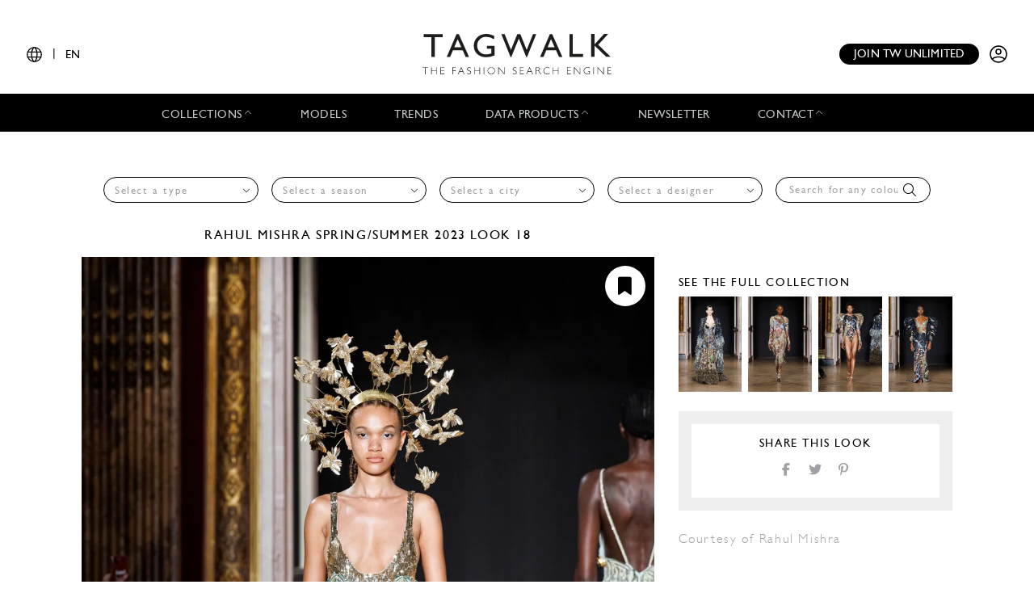

--- FILE ---
content_type: text/html; charset=UTF-8
request_url: https://www.tag-walk.com/en/look/c109741431e5d0f597d7ead13b8cabc5
body_size: 98394
content:
<!DOCTYPE html>
<html lang="en" data-env="prod" class="">
<head>
    <meta charset="UTF-8">

    <!-- Google Tag Manager -->
    <script>(function(w,d,s,l,i){w[l]=w[l]||[];w[l].push({'gtm.start':
                new Date().getTime(),event:'gtm.js'});var f=d.getElementsByTagName(s)[0],
            j=d.createElement(s),dl=l!='dataLayer'?'&l='+l:'';j.async=true;j.src=
            'https://www.googletagmanager.com/gtm.js?id='+i+dl;f.parentNode.insertBefore(j,f);
        })(window,document,'script','dataLayer','GTM-T89MF84');</script>
    <!-- End Google Tag Manager -->
    <meta name="viewport" content="width=device-width, initial-scale=1, shrink-to-fit=no">
        <meta name="description" content="Fashion Week Paris Spring/Summer 2023 look 18 from the Rahul Mishra collection couture">
        <link rel="canonical" href="https://www.tag-walk.com/en/look/c109741431e5d0f597d7ead13b8cabc5">
            <meta property="og:site_name" content="Tagwalk"/>
        <meta property="og:type" content="website"/>
        <meta property="og:locale" content="en_GB"/>
        <meta property="og:url" content="https://www.tag-walk.com/en/look/c109741431e5d0f597d7ead13b8cabc5"/>
        <meta name="p:domain_verify" content="fdffceabe10e690252506851ef581dd5"/>
        <meta property="fb:app_id" content="1042523515819338"/>
                                <link rel="alternate"
                  hreflang="en"
                  href="/en/look/c109741431e5d0f597d7ead13b8cabc5"/>
                                <link rel="alternate"
                  hreflang="fr"
                  href="/fr/look/c109741431e5d0f597d7ead13b8cabc5"/>
                                <link rel="alternate"
                  hreflang="it"
                  href="/it/look/c109741431e5d0f597d7ead13b8cabc5"/>
                                <link rel="alternate"
                  hreflang="es"
                  href="/es/look/c109741431e5d0f597d7ead13b8cabc5"/>
                                <link rel="alternate"
                  hreflang="zh"
                  href="/zh/look/c109741431e5d0f597d7ead13b8cabc5"/>
        
                    <meta property="og:locale:alternate" content="fr_FR"/>
                                    <meta property="og:locale:alternate" content="es_ES"/>
                            <meta property="og:locale:alternate" content="it_IT"/>
                            <meta property="og:locale:alternate" content="zh_CN"/>
                <script type="application/ld+json">
{
    "@context": "http://schema.org",
    "@type": "Organization",
    "name": "Tagwalk",
    "url": "https://www.tag-walk.com/",
    "logo": "https://www.tag-walk.com/images/tagwalk-logo.png",
    "contactPoint": [
        {
            "@type": "ContactPoint",
            "email": "info@tag-walk.com",
            "contactOption": "toll-free"
        },
        {
            "@type": "ContactPoint",
            "email": "tech@tag-walk.com",
            "contactType": "technical support",
            "contactOption": "toll-free"
        }
    ]
}
</script>
    
    <meta property="og:type" content="article"/>
    <meta property="og:title" content="Tagwalk: The Fashion Search Engine"/>
    <meta property="og:description" content="Fashion Week Paris Spring/Summer 2023 look 18 from the Rahul Mishra collection couture"/>
    <meta property="og:image" content="https://cdn.tag-walk.com/og_image/rahulmishracouturess23paris6273-ae6007c9.jpg"/>
    <meta property="og:image:alt" content="Rahul Mishra SS23 couture #18"/>
    <meta property="og:image:type" content="image/jpeg"/>
    <script type="application/ld+json">
        {
            "@context": "https://schema.org",
            "@type": "Article",
            "author": {
                "@context": "http://schema.org",
                "@type": "Organization",
                "name": "Tagwalk"
            },
            "datePublished": "2023-01-23T18:38:51+00:00",
            "dateModified": "2025-09-29T09:58:40+00:00",
            "description": "Fashion Week Paris Spring/Summer 2023 look 18 from the Rahul Mishra collection couture",
            "headline": "Rahul Mishra SS23 couture #18",
            "image": [
                "https://cdn.tag-walk.com/og_image/rahulmishracouturess23paris6273-ae6007c9.jpg",
                "https://cdn.tag-walk.com/view/rahulmishracouturess23paris6273-ae6007c9.jpg",
                "https://cdn.tag-walk.com/zoom/rahulmishracouturess23paris6273-ae6007c9.jpg"
            ],
            "publisher": {
                "@context": "http://schema.org",
                "@type": "Organization",
                "name": "Tagwalk",
                "logo": {
                    "@context": "http://schema.org",
                    "@type": "ImageObject",
                    "height": 1024,
                    "url": "https://www.tag-walk.com/images/tagwalk-logo.png",
                    "width": 220
                }
            }
        }


    </script>
    <title>    Rahul Mishra SS23 couture #18
    - Tagwalk: The Fashion Search Engine
</title>
    <link href="https://cdn.tag-walk.com/fontawesome/css/fontawesome.min.css" rel="stylesheet">
<link href="https://cdn.tag-walk.com/fontawesome/css/regular.min.css" rel="stylesheet">
<link href="https://cdn.tag-walk.com/fontawesome/css/light.min.css" rel="stylesheet">
<link href="https://cdn.tag-walk.com/fontawesome/css/solid.min.css" rel="stylesheet">
<link href="https://cdn.tag-walk.com/fontawesome/css/brands.min.css" rel="stylesheet">
                            <link rel="stylesheet" href="/build/app.846f7814.css">
            
    <link rel="stylesheet" href="/build/look_show.eb8928d4.css">
    <script type="application/ld+json">[
    {
        "@context": "https://schema.org",
        "@type": "MobileApplication",
        "name": "Tagwalk",
        "operatingSystem": "Android 5.0 and up",
        "applicationCategory": "https://schema.org/LifestyleApplication",
        "applicationSubCategory": "Beauty",
        "installUrl": "https://play.google.com/store/apps/details?id=com.tagwalk.tagwalk",
        "fileSize": "50MB",
        "softwareVersion": "1.0.2",
        "offers": {
            "@type": "Offer",
            "price": "0.00",
            "priceCurrency": "EUR"
        }
    },
    {
        "@context": "https://schema.org",
        "@type": "MobileApplication",
        "name": "Tagwalk",
        "operatingSystem": "iOS 10.0 and up",
        "applicationCategory": "https://schema.org/LifestyleApplication",
        "applicationSubCategory": "Beauty",
        "installUrl": "https://itunes.apple.com/us/app/tagwalk/id1435948980",
        "fileSize": "91.3MB",
        "softwareVersion": "1.0.2",
        "offers": {
            "@type": "Offer",
            "price": "0.00",
            "priceCurrency": "EUR"
        }
    }
]
</script>
</head>
<body>
<!-- Google Tag Manager (noscript) -->
<noscript>
    <iframe src="https://www.googletagmanager.com/ns.html?id=GTM-T89MF84"
            height="0" width="0" style="display:none;visibility:hidden"></iframe>
</noscript>
<!-- End Google Tag Manager (noscript) -->


<div class="os-device-banner d-none">
    <div class="os-device-content">
        <div class="os-device-details">
            <div class="os-device-message">
                Tagwalk is also available on Google Play and the App Store.
            </div>
            <div class="os-device-badge">
                <a href="#">
                    <img src="data:," id="badge" alt="store-badge" class="os-badge">
                </a>
            </div>
        </div>
    </div>
    <div class="os-device-close">
        <i class="iconoir-xmark" id="close-message" aria-hidden="true"></i>
    </div>
</div>
    <div class="tds">
    <a href="#" class="link-url">
        <div id="promoBand">
            <p class="main-text"></p>
            <p class="link-text"></p>
        </div>
    </a>
    <header id="header">
        <div class="menu-trigger">
            <span class="open-menu">
                <i class="iconoir-menu"></i>
                <span>MENU</span>
            </span>
            <i class="iconoir-xmark close-menu"></i>
        </div>
        <div class="locale-selector">
                        <div class="locale-selector--current">
                <i class="iconoir-language"></i> | <span>EN</span>
            </div>
            <div class="locale-selector--choices">
                                    <a href="/en/look/c109741431e5d0f597d7ead13b8cabc5" class="active">
                        EN
                    </a>
                    <span>|</span>                                    <a href="/es/look/c109741431e5d0f597d7ead13b8cabc5">
                        ES
                    </a>
                    <span>|</span>                                    <a href="/fr/look/c109741431e5d0f597d7ead13b8cabc5">
                        FR
                    </a>
                    <span>|</span>                                    <a href="/it/look/c109741431e5d0f597d7ead13b8cabc5">
                        IT
                    </a>
                    <span>|</span>                                    <a href="/zh/look/c109741431e5d0f597d7ead13b8cabc5">
                        中文
                    </a>
                                                </div>
        </div>
        <div id="logo">
            <a href="/en/">
                <img src="/images/tagwalk-logo.svg" alt="Tagwalk logo">
            </a>
        </div>
        <div id="account-menu" class="flex-center">
            <a href="/en/premium-memberships?utm_source=header&amp;need_login=no" class="btn-compact">
                Join TW unlimited
            </a>
            <div class="account-menu--logged-in">
                <button class="tds-dropdown-toggle icon" aria-haspopup="true" aria-expanded="false">
                    <i class="iconoir-profile-circle-filled"></i>
                    <i class="iconoir-nav-arrow-down"></i>
                </button>
                <div class="tds-dropdown">
                    <div id="identifierBlock"></div>
                    <div class="separator"></div>
                    <a href="/en/moodboards">Moodboards</a>
                    <a class="newsletter-subscribe"
                       href="/en/newsletter/subscribe?newsletter_source=user_menu">Subscribe to the newsletter</a>
                    <a href="/en/user/account">Account details</a>
                    <a class="manage-collections" data-modal-target="#designerSelectModal"
                       href="#">Manage collections</a>
                    <a href="/en/auth/logout">Logout</a>
                </div>
            </div>
            <a href="/en/auth" class="account-menu--logged-out">
                <i class="iconoir-profile-circle"></i>
            </a>
        </div>
    </header>

    <nav id="menu">
        <ul>
            <li class="sub-menu-trigger">
                <span class="nav-item dropdown-nav-item">
                    Collections
                    <i class="iconoir-nav-arrow-up"></i>
                </span>
                <div class="sub-menu">
                    <ul>
                        <li>
                            <a href="/en/look/search?type=woman">
                                Womenswear
                            </a>
                        </li>
                        <li>
                            <a href="/en/look/search?type=accessory">
                                Womenswear accessories
                            </a>
                        </li>
                        <li>
                            <a href="/en/look/search?type=man">
                                Menswear
                            </a>
                        </li>
                        <li>
                            <a href="/en/look/search?type=accessory-man">
                                Menswear accessories
                            </a>
                        </li>
                        <li>
                            <a href="/en/look/search?type=couture">
                                Couture
                            </a>
                        </li>
                    </ul>
                </div>
            </li>
            <li>
                <a href="/en/model" class="nav-item">
                    Models
                </a>
            </li>
            <li>
                <a href="/en/trends" class="nav-item">
                    Trends
                </a>
            </li>
            <li class="sub-menu-trigger">
                <span class="nav-item dropdown-nav-item">
                    Data products
                    <i class="iconoir-nav-arrow-up"></i>
                </span>
                <div class="sub-menu">
                    <ul>
                        <li>
                            <a href="/en/reports" id="navInsights">
                                Insights
                                <span id="insightsCount"></span>
                            </a>
                        </li>
                        <li>
                            <a href="/en/data-products/dashboard">
                                Data dashboard
                            </a>
                        </li>
                    </ul>
                </div>
            </li>
            <li>
                <a href="/en/newsletter/subscribe?newsletter_source=navigation_bar" class="nav-item">
                    Newsletter
                </a>
            </li>
            <li class="sub-menu-trigger">
                <span class="nav-item dropdown-nav-item">
                    Contact
                    <i class="iconoir-nav-arrow-up"></i>
                </span>
                <div class="sub-menu">
                    <ul>
                        <li>
                            <a href="/en/brand-visibility">
                                Brand visibility
                            </a>
                        </li>
                        <li>
                            <a href="/en/premium-memberships?utm_source=header&amp;need_login=no">
                                Premium membership
                            </a>
                        </li>
                        <li>
                            <a href="/en/tagwalk-for-education?utm_source=header">
                                Tagwalk for education
                            </a>
                        </li>
                        <li>
                            <a href="/en/job-offers">
                                Join our team
                            </a>
                        </li>
                        <li>
                            <a href="/en/about-us">
                                About us
                            </a>
                        </li>
                    </ul>
                </div>
            </li>
            <li>
                <a href="/en/premium-memberships?utm_source=header&amp;need_login=no" id='joinUnlimited' class="nav-item btn-secondary">
                    Join TW unlimited
                </a>
            </li>
        </ul>
    </nav>
    <div class="sub-menu-background"></div>

    <div id="designerSelectModal" class="modal" role="dialog" aria-hidden="true"
    >
    <i class="iconoir-xmark close-modal"></i>
    <h6>Select a designer</h6>
    <p class="mb-s">Please choose a designer you want to manage / upload collection</p>
    <div class="select">
        <select id="brandManagerDesigners" data-path="designer_autocomplete" class="form-control" name="designer">
            <option selected disabled>Please, select a designer from the list below</option>
        </select>
    </div>
    <button type="button" class="btn d-none" id="confirmDesigners">Save</button>
</div>

</div>

<main data-route="look_show"
      data-route-params="{&quot;_locale&quot;:&quot;en&quot;,&quot;slug&quot;:&quot;c109741431e5d0f597d7ead13b8cabc5&quot;}"
      data-source=""
      data-utm-source=""
      data-utm-content=""
      data-current-page="1"
      data-sessid=""
            >
        <div class="page-title"></div>
            <div
            class="filters-block"
            data-clear-icon='<svg xmlns="http://www.w3.org/2000/svg"
     width="16px"
     height="16px"
     viewBox="0 0 16 16"
     enable-background="new 0 0 16 16"
     xml:space="preserve">
<g>
    <line fill="none"
          stroke="#9EA0A3"
          stroke-width="1"
          x1="0"
          y1="0"
          x2="16"
          y2="16"
          class="svg-element"/>
    <line fill="none"
          stroke="#9EA0A3"
          stroke-width="1"
          x1="0"
          y1="16"
          x2="16"
          y2="0"
          class="svg-element"/>
</g>
</svg>
'
        >            <div class="filters-container">
    <form method="get" action="/en/look/search" class="filters">
    <div class="filter filter-type filter-sticky-col-5 ">
        <select id="type" name="type" data-placeholder="Select a type" class="form-control"><option value=""></option><option value="accessory">Womenswear Accessories</option><option value="accessory-man">Menswear Accessories</option><option value="couture">Couture</option><option value="man">Menswear</option><option value="woman">Womenswear</option></select>
    </div>
    <div class="filter filter-season filter-sticky-col-5 ">
        <select id="season" name="season" data-placeholder="Select a season" class="form-control"><option value=""></option><option value="fall-winter-2026">Fall/Winter 2026</option><option value="pre-fall-2026">Pre-Fall 2026</option><option value="spring-summer-2026">Spring/Summer 2026</option><option value="resort-2026">Resort 2026</option><option value="fall-winter-2025">Fall/Winter 2025</option><option value="pre-fall-2025">Pre-Fall 2025</option><option value="spring-summer-2025">Spring/Summer 2025</option><option value="resort-2025">Resort 2025</option><option value="fall-winter-2024">Fall/Winter 2024</option><option value="pre-fall-2024">Pre-Fall 2024</option><option value="spring-summer-2024">Spring/Summer 2024</option><option value="resort-2024">Resort 2024</option><option value="fall-winter-2023">Fall/Winter 2023</option><option value="pre-fall-2023">Pre-Fall 2023</option><option value="spring-summer-2023">Spring/Summer 2023</option><option value="resort-2023">Resort 2023</option><option value="fall-winter-2022">Fall/Winter 2022</option><option value="pre-fall-2022">Pre-Fall 2022</option><option value="spring-summer-2022">Spring/Summer 2022</option><option value="resort-2022">Resort 2022</option><option value="fall-winter-2021">Fall/Winter 2021</option><option value="pre-fall-2021">Pre-Fall 2021</option><option value="spring-summer-2021">Spring/Summer 2021</option><option value="resort-2021">Resort 2021</option><option value="fall-winter-2020">Fall/Winter 2020</option><option value="pre-fall-2020">Pre-Fall 2020</option><option value="spring-summer-2020">Spring/Summer 2020</option><option value="resort-2020">Resort 2020</option><option value="fall-winter-2019">Fall/Winter 2019</option><option value="pre-fall-2019">Pre-Fall 2019</option><option value="spring-summer-2019">Spring/Summer 2019</option><option value="resort-2019">Resort 2019</option><option value="fall-winter-2018">Fall/Winter 2018</option><option value="pre-fall-2018">Pre-Fall 2018</option><option value="spring-summer-2018">Spring/Summer 2018</option><option value="resort-2018">Resort 2018</option><option value="fall-winter-2017">Fall/Winter 2017</option><option value="pre-fall-2017">Pre-Fall 2017</option><option value="spring-summer-2017">Spring/Summer 2017</option><option value="resort-2017">Resort 2017</option><option value="fall-winter-2016">Fall/Winter 2016</option></select>
    </div>
    <div class="filter filter-city filter-sticky-col-5 ">
        <select id="city" name="city" data-placeholder="Select a city" class="form-control"><option value=""></option><option value="paris">Paris</option><option value="new-york">New York</option><option value="milan">Milan</option><option value="london">London</option><option value="florence">Florence - Pitti</option></select>
    </div>
    <div class="filter filter-designer filter-sticky-col-5 ">
        <select id="designer" name="designer" data-placeholder="Select a designer" class="form-control"><option value=""></option><option value="032c-cosmic-workshop">032c</option><option value="16-arlington">16Arlington</option><option value="1886">1886 - Saudi 100</option><option value="1x1-studio">1x1 STUDIO</option><option value="22-4-hommes">22/4 Hommes</option><option value="3-1-phillip-lim">3.1 Phillip Lim</option><option value="3-paradis">3.PARADIS</option><option value="44-label-group">44 Label Group</option><option value="5000">5000</option><option value="8on8">8ON8</option><option value="a-cold-wall">A Cold Wall</option><option value="a-company">A--Company</option><option value="a-detacher">A Detacher</option><option value="a-p-c-sacai">A.P.C SACAI</option><option value="a-p-c-suzanne-koller-interaction-2">A.P.C. SUZANNE KOLLER INTERACTION #2</option><option value="a-potts">A. POTTS</option><option value="a-w-a-k-e-mode">A.W.A.K.E MODE</option><option value="aalto">Aalto</option><option value="aaron-esh">Aaron Esh</option><option value="abadia">Abadia - Saudi 100</option><option value="abdel-el-tayeb">Abdel El Tayeb</option><option value="abra">Abra</option><option value="ac9">AC9</option><option value="accidental-cutting">Accidental Cutting</option><option value="achilles-ion-gabriel">Achilles Ion Gabriel</option><option value="acne-studios">Acne Studios</option><option value="act-ndeg1">Act n°1</option><option value="adam-lippes">Adam Lippes</option><option value="adam-selman">Adam Selman</option><option value="adeam">Adeam</option><option value="adidas">ADIDAS</option><option value="adidas-x-bad-bunny">Adidas x Bad Bunny</option><option value="adidas-x-pharell-williams">Adidas x Pharrell Williams</option><option value="adidas-x-song-for-the-mute">Adidas x Song for the Mute</option><option value="adidas-x-spezial">Adidas x Spezial</option><option value="adidas-x-sporty-rich">Adidas x Sporty &amp; Rich</option><option value="adidas-x-terrex-x-and-wander">Adidas x Terrex and Wander</option><option value="adidas-x-wales-bonner">Adidas x Wales Bonner</option><option value="adidas-x-y3">Adidas x Y-3</option><option value="adrianne-weber">Adrianne Weber</option><option value="adult">Adult</option><option value="aelis">Aelis</option><option value="aeyde">AEYDE</option><option value="af-vandevorst">AF Vandevorst</option><option value="affair">Affair</option><option value="afterhomework">Afterhomework</option><option value="aganovich">Aganovich</option><option value="agi-sam">Agi &amp; Sam</option><option value="agnes-b">Agnès B</option><option value="agnona">Agnona</option><option value="agr">AGR</option><option value="ahluwalia">Ahluwalia</option><option value="aigner">Aigner</option><option value="aisenberg">AISENBERG</option><option value="aiste-hong">Aiste Hong</option><option value="aknvas">AKNVAS</option><option value="akris">Akris</option><option value="alaia">Alaïa</option><option value="alainpaul">Alainpaul</option><option value="alberta-ferretti">Alberta Ferretti</option><option value="alberta-ferretti-limited-edition">Alberta Ferretti Limited Edition</option><option value="alberto-zambelli">Alberto Zambelli</option><option value="albino-teodoro">Albino Teodoro</option><option value="alejandra-alonso-rojas">Alejandra Alonso Rojas</option><option value="alessandra-rich">Alessandra Rich</option><option value="alessandro-trincone">Alessandro Trincone</option><option value="alex-martin">Alex Martin</option><option value="alex-mullins">Alex Mullins</option><option value="alexa-chung">Alexa Chung</option><option value="alexander-mcqueen">McQueen</option><option value="alexander-wang">Alexander Wang</option><option value="alexandra-moura">Alexandra Moura</option><option value="alexandre-vauthier">Alexandre Vauthier</option><option value="alexis-mabille">Alexis Mabille</option><option value="alfeya-valrina">ALFEYA VALRINA</option><option value="alice-olivia">Alice + Olivia</option><option value="alighieri">Alighieri</option><option value="alighieri-atelier">Alighieri Atelier</option><option value="alighieri-x-tl-180">Alighieri x TL 180</option><option value="all-blues">All Blues</option><option value="all-in">ALL–IN</option><option value="alled-martinez">ALLED-MARTINEZ</option><option value="altuzarra">Altuzarra</option><option value="alyx">Alyx</option><option value="ambush">Ambush</option><option value="amelie-pichard">Amélie Pichard</option><option value="ami">Ami</option><option value="amiri">Amiri</option><option value="anais-jourden">Anaïs Jourden</option><option value="andersson-bell">Andersson Bell</option><option value="andrea-crews">Andrea Crews</option><option value="andrea-pompilio">Andrea Pompilio</option><option value="andreadamo">Andreadamo</option><option value="andreas-kronthaler-for-vivienne-westwood">Andreas Kronthaler for Vivienne Westwood</option><option value="andrew-gn">Andrew GN</option><option value="andrew-kwon">Andrew Kwon</option><option value="angel-chen">Angel Chen</option><option value="angus-chiang">Angus Chiang</option><option value="aniye-records">Aniye Records</option><option value="ann-demeulemeester">Ann Demeulemeester</option><option value="anna-mason">Anna Mason</option><option value="anna-october">Anna October</option><option value="anna-sui">Anna Sui</option><option value="annakiki">Annakiki</option><option value="anne-sofie-madsen">Anne Sofie Madsen</option><option value="annie-s-ibiza">Annie&#039;s Ibiza</option><option value="anonlychild">anOnlyChild</option><option value="anrealage">Anrealage</option><option value="anteprima">Anteprima</option><option value="anthony-vaccarello">Anthony Vaccarello</option><option value="antik-batik">Antik Batik</option><option value="anton-belinskiy">Anton Belinskiy</option><option value="antonio-berardi">Antonio Berardi</option><option value="antonio-grimaldi">Antonio Grimaldi</option><option value="antonio-marras">Antonio Marras</option><option value="antonio-riva">Antonio Riva</option><option value="anya-hindmarch">Anya Hindmarch</option><option value="apc">Apc</option><option value="apoa">APOA - Saudi 100</option><option value="apujan">APUJAN</option><option value="aquilano-rimondi">Aquilano Rimondi</option><option value="ardazaei">ArdAzAei</option><option value="area">Area</option><option value="arias">Arias</option><option value="art-school">Art School</option><option value="arthur-arbesser">Arthur Arbesser</option><option value="arturo-obegero">ARTURO OBEGERO</option><option value="asai">Asai</option><option value="ashi-studio">Ashi Studio</option><option value="ashish">Ashish</option><option value="ashley-williams">Ashley Williams</option><option value="ashlyn">Ashlyn</option><option value="ashlyn-so">Ashlyn So</option><option value="ashwaq-almarshad-couture">Ashwaq Almarshad Couture - Saudi 100</option><option value="asquin">ASQUIN</option><option value="assembly">Assembly</option><option value="astrid-andersen">Astrid Andersen</option><option value="atelier-ndigo">Atelier Ndigo</option><option value="atelier-versace">Atelier Versace</option><option value="atlein">Atlein</option><option value="atsushi-nakashima">Atsushi Nakashima</option><option value="au-jour-le-jour">Au Jour Le Jour</option><option value="auralee">AURALEE</option><option value="avavav">AVAVAV</option><option value="avellano">AVELLANO</option><option value="avoc">Avoc</option><option value="awaken-saudi-100">Awaken - Saudi 100</option><option value="awge">AWGE</option><option value="az-factory">AZ Factory</option><option value="azzaro">Azzaro</option><option value="bach-mai">Bach Mai</option><option value="badgley-mischka">Badgley Mischka</option><option value="baja-east">Baja East</option><option value="balenciaga">Balenciaga</option><option value="bally">Bally</option><option value="balmain">Balmain</option><option value="band-of-outsiders">Band of Outsiders</option><option value="barbara-bui">Barbara Bui</option><option value="barbara-casasola">Barbara Casasola</option><option value="barragan">Barragan</option><option value="barrie">Barrie</option><option value="basscoutur">Basscoutur</option><option value="batsheva">Batsheva</option><option value="bcbg-maxazria">BCBG MAXAZRIA</option><option value="beautiful-people">Beautiful People</option><option value="bed-jw-ford">BED j.w. FORD</option><option value="benetton">BENETTON</option><option value="benetton-x-jean-charles-de-castelbajac">BENETTON x JEAN-CHARLES DE CASTELBAJAC</option><option value="benjamin-benmoyal">Benjamin Benmoyal</option><option value="berluti">Berluti</option><option value="berthold">Berthold</option><option value="bethany-williams">Bethany Williams</option><option value="bevza">Bevza</option><option value="bianca-saunders">Bianca Saunders</option><option value="bibhu-mohapatra">Bibhu Mohapatra</option><option value="billionaire">Billionaire</option><option value="billy-reid">Billy Reid</option><option value="birkenstock-1774">Birkenstock 1774</option><option value="bishme-cromartie">Bishme Cromartie</option><option value="blindness">Blindness</option><option value="blood-brother">Blood Brother</option><option value="bluemarble">Bluemarble</option><option value="blugirl">Blugirl</option><option value="blumarine">Blumarine</option><option value="bmuet-te">BMUET(TE)</option><option value="bobby-abley">Bobby Abley</option><option value="bobkova">BOBKOVA</option><option value="bode">Bode</option><option value="boglioli">Boglioli</option><option value="bora-aksu">Bora Aksu</option><option value="boramy-viguier">Boramy Viguier</option><option value="boris-bidjan-saberi">Boris Bidjan Saberi</option><option value="bosideng">Bosideng</option><option value="boss">Boss</option><option value="bottega-veneta">Bottega Veneta</option><option value="botter">Botter</option><option value="bouchra-jarrar">Bouchra Jarrar</option><option value="boyarovskaya">BOYAROVSKAYA</option><option value="brandon-maxwell">Brandon Maxwell</option><option value="brioni">Brioni</option><option value="brock-collection">Brock Collection</option><option value="brognano">Brognano</option><option value="bronx-banco">Bronx &amp; Banco</option><option value="brooks-brothers">Brooks Brothers</option><option value="brora">Brora</option><option value="brunello-cucinelli">Brunello Cucinelli</option><option value="buci">Buci</option><option value="budapest-select">BUDAPEST SELECT</option><option value="buerlangma">Buerlangma</option><option value="burberry">Burberry</option><option value="burc-akyol">Burc Akyol</option><option value="by-far">By Far</option><option value="byblos-milano">Byblos Milano</option><option value="byronesque-balenciaga-by-nicolas-ghesquiere-industry-only-sale">Byronesque: Balenciaga by Nicolas Ghesquière Industry Only Sale</option><option value="c-plus-series">C+Plus Series</option><option value="c2h4">C2H4</option><option value="cadet">Cadet</option><option value="calcaterra">Calcaterra</option><option value="calvin-klein-collection">Calvin Klein Collection</option><option value="calvin-luo">Calvin Luo</option><option value="cameron-kham">Cameron Kham</option><option value="campillo">Campillo</option><option value="capucci">Capucci</option><option value="carel">Carel</option><option value="carlos-campos">Carlos Campos</option><option value="carlota-barrera">Carlota Barrera</option><option value="carolina-herrera">Carolina Herrera</option><option value="carven">Carven</option><option value="carvil">Carvil</option><option value="casablanca">Casablanca</option><option value="casely-hayford">Casely-Hayford</option><option value="cdlm">CDLM</option><option value="cecilie-bahnsen">Cecilie Bahnsen</option><option value="cedric-charlier">Cédric Charlier</option><option value="celia-kritharioti">Celia Kritharioti</option><option value="celine">Celine</option><option value="cerruti-1881">Cerruti 1881</option><option value="cfcl">CFCL</option><option value="cg">CG</option><option value="chador">Chador - Saudi 100</option><option value="chalayan">Chalayan</option><option value="chanel">Chanel</option><option value="chanel-coco-crush">Chanel Coco Crush</option><option value="chanel-vintage">Chanel Vintage</option><option value="charles-de-vilmorin">Charles de Vilmorin</option><option value="charles-jeffrey-loverboy">Charles Jeffrey LOVERBOY</option><option value="charlie-constantinou">Charlie Constantinou</option><option value="charmaleena">Charmaleena - Saudi 100</option><option value="chau-rising">Chau Rising</option><option value="chen-peng">Chen Peng</option><option value="chet-lo">Chet Lo</option><option value="chiara-boni">Chiara Boni</option><option value="chika-kisada">Chika Kisada</option><option value="children-of-the-discordance">Children of the discordance</option><option value="chloe">Chloé</option><option value="chocheng">Chocheng</option><option value="chopova-lowena">Chopova Lowena</option><option value="christian-cowan">Christian Cowan</option><option value="christian-dada">Christian Dada</option><option value="christian-dior">Dior</option><option value="christian-louboutin">Christian Louboutin</option><option value="christian-siriano">Christian Siriano</option><option value="christian-wijnants">Christian Wijnants</option><option value="christoph-rumpf">Christoph Rumpf</option><option value="christophe-josse">Christophe Josse</option><option value="christopher-esber">Christopher Esber</option><option value="christopher-john-rogers">Christopher John Rogers</option><option value="christopher-kane">Christopher Kane</option><option value="christopher-raeburn-1">Christopher Raeburn</option><option value="chromat">Chromat</option><option value="cinq-a-sept">Cinq à Sept</option><option value="cividini">Cividini</option><option value="claudia-li">Claudia Li</option><option value="cmmn-swdn">CMMN SWDN</option><option value="coach-1941">Coach</option><option value="colin-locascio">Colin Locascio</option><option value="collina-strada">Collina Strada</option><option value="colovos">Colovos</option><option value="comme-des-garcons">Comme des Garçons</option><option value="comme-des-garcons-homme-plus">Comme des Garçons Homme Plus</option><option value="concept-korea">Concept Korea</option><option value="conner-ives">Conner Ives</option><option value="cool-tm">COOL TM*</option><option value="coperni">Coperni</option><option value="coralie-marabelle">Coralie Marabelle</option><option value="cormio">Cormio</option><option value="cos">Cos</option><option value="costume-national">Costume National</option><option value="cottweiler">Cottweiler</option><option value="courreges">Courrèges</option><option value="craig-green">Craig Green</option><option value="creatures-of-comfort">Creatures of Comfort</option><option value="creatures-of-the-wind">Creatures of the Wind</option><option value="cristiano-burani">Cristiano Burani</option><option value="cucculelli-shaheen">Cucculelli Shaheen</option><option value="cushnie">Cushnie</option><option value="cushnie-et-ochs">Cushnie et Ochs</option><option value="cushnie-x-lee-jeans">CUSHNIE  X LEE JEANS</option><option value="custo-barcelona">Custo Barcelona</option><option value="cyclas">Cyclas</option><option value="cynthia-rowley">Cynthia Rowley</option><option value="d-gnak">D.GNAK</option><option value="da-da-diane-ducasse">DA/DA Diane Ducasse</option><option value="daizy-shely">Daizy Shely</option><option value="daks">Daks</option><option value="dalpaos">Dalpaos</option><option value="damir-doma">Damir Doma</option><option value="damo-wang">Damo Wang</option><option value="dan-liu">Dan Liu</option><option value="daniel-w-fletcher">Daniel W Fletcher</option><option value="daniela-gregis">Daniela Gregis</option><option value="danshan">Danshan</option><option value="darja-donezz">DARJA DONEZZ</option><option value="davi-paris">Davi Paris</option><option value="david-catalan">David Catalan</option><option value="david-koma">David Koma</option><option value="dawei">Dawei</option><option value="dazluq">Dazluq - Saudi 100</option><option value="deborah-lyons">Deborah Lyons</option><option value="deity-1">Deity</option><option value="del-core">Del Core</option><option value="delarge">Delarge</option><option value="delpozo">Delpozo</option><option value="demoo-parkchoonmoo">Demoo Parkchoonmoo</option><option value="dennis-basso">Dennis Basso</option><option value="denzil-patrick">Denzil Patrick</option><option value="derek-lam">Derek Lam</option><option value="derrick">DERRICK</option><option value="desigual">Desigual</option><option value="deveaux">Deveaux</option><option value="dhruva-kapoor">Dhruv Kapoor</option><option value="di-petsa">Di Petsa</option><option value="diane-von-furstenberg">Diane von Furstenberg</option><option value="dice-kayek">Dice Kayek</option><option value="didu">Didu</option><option value="diesel">DIESEL</option><option value="diesel-black-gold">Diesel Black Gold</option><option value="dilara-findikoglu">Dilara Findikoglu</option><option value="dima-leu">Dima Leu</option><option value="diogo-miranda">Diogo Miranda</option><option value="dion-lee">Dion Lee</option><option value="dior-homme">Dior Homme</option><option value="diotima">Diotima</option><option value="dirk-bikkembergs">Dirk Bikkembergs</option><option value="dirty-pineapple">Dirty Pineapple</option><option value="dkny">DKNY</option><option value="dolce-gabbana">Dolce &amp; Gabbana</option><option value="dondup">Dondup</option><option value="dorhout-mees">Dorhout Mees</option><option value="doublet">Doublet</option><option value="dreaming-eli">Dreaming Eli</option><option value="dries-van-noten">Dries Van Noten</option><option value="drole-de-monsieur">Drôle de Monsieur</option><option value="drome">DROMe</option><option value="dsquared2">Dsquared2</option><option value="duncan">Duncan</option><option value="dundas">Dundas</option><option value="dunhill">Dunhill</option><option value="dur-doux">Dur Doux</option><option value="duran-lantink">Duran Lantink</option><option value="e-tautz">E. Tautz</option><option value="each-x-other">Each x Other</option><option value="eckhaus-latta">Eckhaus Latta</option><option value="edeline-lee">Edeline Lee</option><option value="edithmarcel">Edithmarcel</option><option value="edun">Edun</option><option value="edward-crutchley">EDWARD CRUTCHLEY</option><option value="eenk">EENK</option><option value="efm-engineered-for-motion">EFM Engineered For Motion</option><option value="eftychia">Eftychia</option><option value="egonlab">EGONlab</option><option value="elena-velez">Elena Velez</option><option value="elenareva">ELENAREVA</option><option value="eleventy">Eleventy</option><option value="elie-saab">Elie Saab</option><option value="elie-tahari">Elie Tahari</option><option value="elisabetta-franchi">Elisabetta Franchi</option><option value="ellery">Ellery</option><option value="emanuel-ungaro">Emanuel Ungaro</option><option value="emilia-wickstead">Emilia Wickstead</option><option value="emilio-de-la-morena">Emilio de la Morena</option><option value="emporio-armani">Emporio Armani</option><option value="enfants-riches-deprimes">Enfants Riches Déprimés</option><option value="erdem">Erdem</option><option value="eric-bompard">Eric Bompard</option><option value="erigo">Erigo</option><option value="erika-cavallini">Erika Cavallini</option><option value="erin-fetherston">Erin Fetherston</option><option value="erl">ERL</option><option value="ermanno-scervino">Ermanno Scervino</option><option value="ermenegildo-zegna">ZEGNA</option><option value="ernest-w-baker">Ernest W. Baker</option><option value="escada">Escada</option><option value="esteban-cortazar">Esteban Cortazar</option><option value="ester-manas">Ester Manas</option><option value="etro">Etro</option><option value="etudes">Études Studio</option><option value="eudon-choi-1">Eudon Choi</option><option value="ex-infinitas">Ex Infinitas</option><option value="fabio-quaranta">Fabio Quaranta</option><option value="fabrizio-viti">Fabrizio Viti</option><option value="facetasm">Facetasm</option><option value="faith-connexion">Faith Connexion</option><option value="family-first">Family First</option><option value="fashion-east">Fashion East</option><option value="fashion-jewellery">Fashion Jewellery</option><option value="faustine-steinmetz">Faustine Steinmetz</option><option value="fausto-puglisi">Fausto Puglisi</option><option value="fay">Fay</option><option value="fe-noel">Fe Noel</option><option value="fear-of-god">Fear of God</option><option value="feben">Feben</option><option value="federico-cina">Federico Cina</option><option value="fendi">Fendi</option><option value="feng-chen-wang">Feng Chen Wang</option><option value="fenty-x-puma-by-rihanna">Fenty x Puma by Rihanna</option><option value="ferrari">Ferrari</option><option value="festival-de-hyeres-2019">Festival de Hyères 2019</option><option value="festival-de-hyeres-2022">Festival de Hyères 2022</option><option value="fforme">FFORME</option><option value="fila">Fila</option><option value="fiorucci">Fiorucci</option><option value="florentina-leitner">Florentina Leitner</option><option value="foo-and-foo">Foo and Foo</option><option value="fracomina">Fracomina</option><option value="francesca-liberatore">Francesca Liberatore</option><option value="francesco-murano">Francesco Murano</option><option value="francesco-scognamiglio">Francesco Scognamiglio</option><option value="francesco-smalto">Francesco Smalto</option><option value="franck-sorbier">Franck Sorbier</option><option value="frankie-morello">Frankie Morello</option><option value="frederick-anderson">Frederick Anderson</option><option value="frolov">Frolov</option><option value="fumito-gandryu">Fumito Gandryu</option><option value="fyodor-golan">Fyodor Golan</option><option value="gabe-gordon">Gabe Gordon</option><option value="gabriela-hearst">Gabriela Hearst</option><option value="gabriele-colangelo">Gabriele Colangelo</option><option value="galia-lahav">Galia Lahav</option><option value="gall">GALL</option><option value="galvan-london">Galvan</option><option value="gamut">Gamut</option><option value="gareth-pugh">Gareth Pugh</option><option value="gauchere">GAUCHERE</option><option value="gaurav-gupta">Gaurav Gupta</option><option value="gaya">Gaya</option><option value="gayeon-lee">Gayeon Lee</option><option value="gcds">GCDS</option><option value="genny">Genny</option><option value="georges-chakra">Georges Chakra</option><option value="georges-hobeika">Georges Hobeika</option><option value="georges-wendell">Georges Wendell</option><option value="germanier">Germanier</option><option value="giada">Giada</option><option value="giambattista-valli">Giambattista Valli</option><option value="gilberto-calzolari">Gilberto Calzolari</option><option value="giorgio-armani">Giorgio Armani</option><option value="giorgio-armani-prive">Giorgio Armani Privé</option><option value="giuliva-heritage">Giuliva Heritage</option><option value="giuseppe-di-morabito">Giuseppe Di Morabito</option><option value="givenchy">Givenchy</option><option value="gmbh">GmbH</option><option value="goncalo-peixoto">Goncalo Peixoto</option><option value="gosha-rubchinskiy">Gosha Rubchinskiy</option><option value="gosha-rubchinskiy-x-burberry">Gosha Rubchinskiy x Burberry</option><option value="grace-ling">Grace Ling</option><option value="gravalot">Gravalot</option><option value="grinko">Grinko</option><option value="gucci">Gucci</option><option value="gucci-dapper-dan">GUCCI - DAPPER DAN</option><option value="gunther">Gunther</option><option value="guo-pei">Guo Pei</option><option value="guranda">Guranda</option><option value="gustav-von-aschenbach">Gustav Von Aschenbach</option><option value="guy-laroche">Guy Laroche</option><option value="gypsy-sport">Gypsy Sport</option><option value="h-m-studio">H&amp;M Studio</option><option value="haider-ackermann">Haider Ackermann</option><option value="halpern">Halpern</option><option value="han-kjobenhavn">Han Kjobenhavn</option><option value="happy-sheep">Happy Sheep</option><option value="harri">Harri</option><option value="harris-reed">Harris Reed</option><option value="harry-xu">Harry Xu</option><option value="hazzys">Hazzys</option><option value="head-of-state">HEAD OF STATE</option><option value="hector-maclean">Hector Maclean</option><option value="hed-mayner">Hed Mayner</option><option value="helen-anthony">Helen Anthony</option><option value="heliot-emil">Heliot Emil</option><option value="hellessy">Hellessy</option><option value="helmut-lang">Helmut Lang</option><option value="henrik-vibskov">Henrik Vibskov</option><option value="hermes">Hermès</option><option value="heron-preston">Heron Preston</option><option value="herve-leger">Hervé Leger</option><option value="hilfiger-collection">Hilfiger Collection</option><option value="hindamme-saudi-100">Hindamme - Saudi 100</option><option value="hodakova">Hodakova</option><option value="holzweiler">Holzweiler</option><option value="homme-plisse-issey-miyake">Homme Plissé Issey Miyake</option><option value="homolog">HOMOLOG</option><option value="hood-by-air">Hood by Air</option><option value="house-of-aama">House of Aama</option><option value="house-of-cenmar-saudi-100">House Of Cenmar - Saudi 100</option><option value="house-of-holland">House of Holland</option><option value="hu-bing-selects-consistence">Hu Bing Selects</option><option value="hugo">HUGO</option><option value="hugo-matha">Hugo Matha</option><option value="hui">Hui</option><option value="huishan-zhang">Huishan Zhang</option><option value="hunting-world">Hunting World</option><option value="hyun-mi-nielsen">Hyun Mi Nielsen</option><option value="ia-london">IA London</option><option value="iceberg-1">Iceberg</option><option value="icicle-natural-way-capsule-collection">ICICLE Natural Way Capsule Collection</option><option value="icosae">Icosae</option><option value="ienki-ienki">IENKI IENKI</option><option value="ifm-paris">IFM PARIS</option><option value="im-men">IM MEN</option><option value="imane-ayissi">Imane Ayissi</option><option value="imitation-of-christ">Imitation of Christ</option><option value="ingie-paris">Ingie Paris</option><option value="institution-by-galib-gassanoff">Institution By Galib Gassanoff</option><option value="irene-luft">IRENE LUFT</option><option value="iris-van-herpen">Iris Van Herpen</option><option value="iro">Iro</option><option value="isa-arfen">Isa Arfen</option><option value="isa-boulder">Isa Boulder</option><option value="isabel-benenato">Isabel Benenato</option><option value="isabel-marant">Isabel Marant</option><option value="issey-miyake">Issey Miyake</option><option value="issey-miyake-men">Issey Miyake Men</option><option value="izzue">Izzue</option><option value="j-e-cai">J E CAI</option><option value="j-js-lee">J.JS Lee</option><option value="j-kim">J.Kim</option><option value="j-salinas">J.Salinas</option><option value="j-simone">J.Simone</option><option value="jacquemus">Jacquemus</option><option value="jah-jah">JAH JAH</option><option value="jamie-wei-huang">Jamie Wei Huang</option><option value="jan-jan-van-essche">Jan-Jan Van Essche</option><option value="jane-wade">Jane Wade</option><option value="jarel-zhang">JAREL ZHANG</option><option value="jason-wu">Jason Wu</option><option value="jasper-conran">Jasper Conran</option><option value="jawara-alleyne">Jawara Alleyne</option><option value="jean-paul-gaultier">Jean Paul Gaultier</option><option value="jeanne-friot">Jeanne Friot</option><option value="jeffrey-dodd">Jeffrey Dodd</option><option value="jenn-lee">Jenn Lee</option><option value="jennifer-chamandi">Jennifer Chamandi</option><option value="jenny-packham">Jenny Packham</option><option value="jeremy-scott">Jeremy Scott</option><option value="jil-sander">Jil Sander</option><option value="jill-stuart">Jill Stuart</option><option value="jimmy-choo">Jimmy Choo</option><option value="joeone">JOEONE</option><option value="johanna-parv">Johanna Parv</option><option value="john-elliott">John Elliott</option><option value="john-galliano">John Galliano</option><option value="john-lawrence-sullivan">John Lawrence Sullivan</option><option value="john-richmond">John Richmond</option><option value="john-smedley">John Smedley</option><option value="john-varvatos">John Varvatos</option><option value="jonathan-cohen">Jonathan Cohen</option><option value="jonathan-simkhai">Simkhai</option><option value="jordanluca">Jordanluca</option><option value="joseph">Joseph</option><option value="joseph-abboud">Joseph Abboud</option><option value="joseph-x-alighieri">Joseph x Alighieri</option><option value="jour-ne">Jour/Né</option><option value="jourden">Jourden</option><option value="juana-martin">Juana Martin</option><option value="julie-de-libran">Julie de Libran</option><option value="julie-kegels">Julie Kegels</option><option value="julien-david">Julien David</option><option value="julien-fournie">Julien Fournié</option><option value="julien-macdonald">Julien MacDonald</option><option value="junko-shimada">Junko Shimada</option><option value="junya-watanabe">Junya Watanabe</option><option value="junya-watanabe-man">Junya Watanabe Man</option><option value="just-cavalli">Just Cavalli</option><option value="juun-j">Juun.J</option><option value="juzui">Juzui</option><option value="jw-anderson">JW Anderson</option><option value="k-way-2">K-WAY</option><option value="kaburia">Keburia</option><option value="kaelen">Kaelen</option><option value="kaf-by-kaf">Kaf by Kaf - Saudi 100</option><option value="kallmeyer">Kallmeyer</option><option value="karl-lagerfeld">Karl Lagerfeld</option><option value="karoline-vitto">KAROLINE VITTO</option><option value="kartik-research">Kartik Research</option><option value="karunas">KARUNAS</option><option value="kate-barton">Kate Barton</option><option value="kate-spade-new-york">Kate Spade New York</option><option value="katerina-kvit">KATERINA KVIT</option><option value="katie-eary">Katie Eary</option><option value="katimo">KATIMO</option><option value="kaushik-velendra">Kaushik Velendra</option><option value="kenneth-ize">Kenneth Ize</option><option value="kenneth-nicholson">Kenneth Nicholson</option><option value="kent-curwen">Kent &amp; Curwen</option><option value="kenzo">Kenzo</option><option value="kenzo-memento">Kenzo Memento</option><option value="kgl">KGL</option><option value="khaite">Khaite</option><option value="khaore">Khaore</option><option value="kidill">KIDILL</option><option value="kidsuper">Kidsuper</option><option value="kiko-kostadinov">Kiko Kostadinov</option><option value="kim-shui">Kim Shui</option><option value="kimhekim">Kimhekim</option><option value="kith">Kith</option><option value="kiton">Kiton</option><option value="kml">KML - Saudi 100</option><option value="knwls">KNWLS</option><option value="kobi-halperin">Kobi Halperin</option><option value="koche-1">Koché</option><option value="kolor">Kolor</option><option value="kozaburo">Kozaburo</option><option value="kristina-fidelskaya">Kristina Fidelskaya</option><option value="krizia">Krizia</option><option value="ksenia-schnaider">KSENIASCHNAIDER</option><option value="ktz">KTZ</option><option value="kulakovsky">KULAKOVSKY</option><option value="kuon">Kuon</option><option value="kwaidan-editions">KWAIDAN EDITIONS</option><option value="kwk-by-kaykwok">KWK by KAYKWOK</option><option value="l-enchanteur">L&#039;Enchanteur</option><option value="la-perla">La Perla</option><option value="labrum-london">Labrum London</option><option value="lacoste">Lacoste</option><option value="lafayette-148">Lafayette 148</option><option value="lancel">Lancel</option><option value="landlord">Landlord</option><option value="lanvin">Lanvin</option><option value="laquan-smith">LaQuan Smith</option><option value="laruicci">Laruicci</option><option value="laura-biagiotti">Laura Biagiotti</option><option value="laurence-chico">Laurence &amp; Chico</option><option value="laurence-xu">Laurence XU</option><option value="lazoschmidl">Lazoschmidl</option><option value="lea-peckre">Léa Peckre</option><option value="leblancstudios">Leblancstudios</option><option value="lecavalier">Lecavalier</option><option value="lecourt-mansion">Lecourt Mansion</option><option value="lee-x-self-portrait">Lee x Self Portrait</option><option value="leimotiv">Leimotiv</option><option value="lela-rose">Lela Rose</option><option value="lemaire">Lemaire</option><option value="leonard-paris">Leonard Paris</option><option value="leonardovalentini">LEONARDOVALENTINI</option><option value="les-copains">Les Copains</option><option value="les-fleurs-studio">Les Fleurs Studio</option><option value="les-hommes">Les Hommes</option><option value="levi-s">Levi’s®</option><option value="li-ning">Li Ning</option><option value="li-ning-soulland">LI-NING + SOULLAND</option><option value="liam-hodges">Liam Hodges</option><option value="libertine">Libertine</option><option value="lii">Lii</option><option value="lili-blanc">Lili Blanc</option><option value="linder">Linder</option><option value="liselore-frowijn">Liselore Frowijn</option><option value="litkovska">LITKOVSKA</option><option value="litkovskaya">Litkovskaya</option><option value="liu-chao">Liu Chao</option><option value="loewe">Loewe</option><option value="longchamp">Longchamp</option><option value="loring">Loring</option><option value="lou-dallas">Lou Dallas</option><option value="lou-dalton">Lou Dalton</option><option value="louis-gabriel-nouchi">LGN Louis Gabriel Nouchi</option><option value="louis-vuitton">Louis Vuitton</option><option value="louis-vuitton-vintage">Louis Vuitton Vintage</option><option value="loulou-studio">Loulou de Saison</option><option value="lourdes">Lourdes</option><option value="lovelouder">Lovelouder</option><option value="loveshackfancy">LoveShackFancy</option><option value="lrs">LRS</option><option value="lu-yang-by-yang-lu">LU YANG BY YANG LU</option><option value="luar">Luar</option><option value="luchen">Lùchen</option><option value="lucia-chain">LUCIA CHAIN</option><option value="lucien-pellat-finet">Lucien Pellat-Finet</option><option value="lucio-vanotti">Lucio Vanotti</option><option value="ludovic-de-saint-sernin">Ludovic de Saint Sernin</option><option value="lueder">Lueder</option><option value="luis-buchinho">Luis Buchinho</option><option value="luis-de-javier">Luis de Javier</option><option value="luisa-beccaria">Luisa Beccaria</option><option value="luisa-spagnoli">Luisa Spagnoli</option><option value="lukhanyo-mdingi">LUKHANYO MDINGI</option><option value="lunyee">Lunyee</option><option value="lupe-gajardo">Lupe Gajardo</option><option value="lutz-huelle">Lutz Huelle</option><option value="lyph">Lyph</option><option value="m1992">M1992</option><option value="m65">M65</option><option value="magliano">Magliano</option><option value="mains">Mains</option><option value="maisie-wilen">Maisie Wilen</option><option value="maison-blanche">Maison Blanche</option><option value="maison-kitsune">Maison Kitsuné</option><option value="maison-kitsune-by-designer-olympia-le-tan">Maison Kitsuné by designer Olympia Le-Tan</option><option value="maison-mai">Maison Mai</option><option value="maison-margiela">Maison Margiela</option><option value="maison-mihara-yasuhiro">Maison Mihara Yasuhiro</option><option value="maison-natan">Natan</option><option value="maison-rabih-kayrouz">Maison Rabih Kayrouz</option><option value="maison-sara-chraibi">Maison Sara Chraibi</option><option value="maison-yoshiki-paris">Maison Yoshiki Paris</option><option value="maisoncleo">MaisonCléo</option><option value="maitrepierre">Maitrepierre</option><option value="mame-kurogouchi">Mame Kurogouchi</option><option value="mamuor">½ Mamuor ™</option><option value="man">MAN</option><option value="manebi">Manebi</option><option value="manish-arora">Manish Arora</option><option value="mans">Mans</option><option value="mansur-gavriel">Mansur Gavriel</option><option value="marc-jacobs">Marc Jacobs</option><option value="marc-jacobs-men">Marc Jacobs Men</option><option value="marcelo-burlon-county-of-milan">Marcelo Burlon County of Milan</option><option value="marchesa">Marchesa</option><option value="marco-de-vincenzo">Marco de Vincenzo</option><option value="marco-rambaldi">Marco Rambaldi</option><option value="margaret-howell">Margaret Howell</option><option value="maria-mcmanus">Maria McManus</option><option value="marie-adam-leenaerdt">MARIE ADAM-LEENAERDT</option><option value="marina-moscone">Marina Moscone</option><option value="marine-serre">Marine Serre</option><option value="marios">Marios</option><option value="marissa-webb">Marissa Webb</option><option value="mark-fast">Mark Fast</option><option value="markarian">Markarian</option><option value="marni">Marni</option><option value="marques-almeida">Marques&#039; Almeida</option><option value="marrisa-wilson">Marrisa Wilson</option><option value="marrknull">Marrknull</option><option value="marta-jakubowski">Marta Jakubowski</option><option value="martine-rose">Martine Rose</option><option value="martino-midali">Martino Midali</option><option value="mary-katrantzou">Mary Katrantzou</option><option value="maryam-nassir-zadeh">Maryam Nassir Zadeh</option><option value="maryling">Maryling</option><option value="masha-ma">Masha Ma</option><option value="masha-popova">Masha Popova</option><option value="mashael-al-faris">Mashael Al Faris - Saudi 100</option><option value="masu">MASU</option><option value="matieres-fecales">Matières Fécales</option><option value="matthew-adams-dolan">Matthew Adams Dolan</option><option value="matthew-miller">Matthew Miller</option><option value="matty-bovan">Matty Bovan</option><option value="maurizio-galante">Maurizio Galante</option><option value="max-mara">Max Mara</option><option value="maximilian-raynor">Maximilian Raynor</option><option value="maxivive">MAXIVIVE</option><option value="maxxij">Maxxij</option><option value="mazarine">Mazarine</option><option value="mazrood">Mazrood - Saudi 100</option><option value="md29">MD29 - Saudi 100</option><option value="melitta-baumeister">Melitta Baumeister</option><option value="melke">Melke</option><option value="mercy-x-mankind">Mercy X Mankind</option><option value="meruert-tolegen">Meruert Tolegen</option><option value="meryll-rogge">Meryll Rogge</option><option value="miaoran">Miaoran</option><option value="miaou">Miaou</option><option value="michael-costello">Michael Costello</option><option value="michael-kors-collection">Michael Kors Collection</option><option value="michael-kors-men">Michael Kors Men</option><option value="michael-michael-kors">MICHAEL Michael Kors</option><option value="mietis">Mietis</option><option value="miguel-vieira">Miguel Vieira</option><option value="miharayasuhiro">Miharayasuhiro</option><option value="mila-schon">Mila Schön</option><option value="milly">Milly</option><option value="mirror-palais">Mirror Palais</option><option value="miss-bikini">Miss Bikini</option><option value="miss-sohee">Miss Sohee</option><option value="missoni">Missoni</option><option value="mithridate">MITHRIDATE</option><option value="miu-miu">Miu Miu</option><option value="mm6">MM6 Maison Margiela</option><option value="molly-goddard">Molly Goddard</option><option value="mona-alshebil">Mona Alshebil - Saudi 100</option><option value="moncler">Moncler</option><option value="monique-lhuillier">Monique Lhuillier</option><option value="monographie">Monographie</option><option value="monot">Monot</option><option value="monse">Monse</option><option value="moohong">MOOHONG</option><option value="moonyounghee">MOONYOUNGHEE</option><option value="moschino">Moschino</option><option value="mossi">Mossi</option><option value="mother-of-pearl">Mother Of Pearl</option><option value="mowalola">MOWALOLA</option><option value="mrz">MRZ</option><option value="msgm">MSGM</option><option value="mugler">Mugler</option><option value="mukzin">Mukzin</option><option value="mulberry">Mulberry</option><option value="munn">Münn</option><option value="n-hoolywood">N.Hoolywood</option><option value="n-palmer">N Palmer</option><option value="nadya-dzyak">NADYA DZYAK</option><option value="naeem-khan">Naeem Khan</option><option value="nahmias">Nahmias</option><option value="namacheko">Namacheko</option><option value="namesake">Namesake</option><option value="nanushka">Nanushka</option><option value="narciso-rodriguez">Narciso Rodriguez</option><option value="natasha-zinko">Natasha Zinko</option><option value="ndeg21">N°21</option><option value="negris-lebrum">Negris Lebrum</option><option value="nehera">Nehera</option><option value="neil-barrett">Neil Barrett</option><option value="neith-nyer">Neith Nyer</option><option value="nensi-dojaka">Nensi Dojaka</option><option value="nguyen-inc">Nguyen Inc</option><option value="niccolo-pasqualetti">Niccolò Pasqualetti</option><option value="nicholas-daley">Nicholas Daley</option><option value="nicholas-k">Nicholas K</option><option value="nick-graham">Nick Graham</option><option value="nicole-miller">Nicole Miller</option><option value="nicopanda">Nicopanda</option><option value="nihl">Nihl</option><option value="nina-ricci">Nina Ricci</option><option value="ninamounah">NINAMOUNAH</option><option value="no-sesso">No Sesso</option><option value="nobi-talai">Nobi Talai</option><option value="noble-fresh">Noble &amp; Fresh - Saudi 100</option><option value="noir-kei-ninomiya">Noir Kei Ninomiya</option><option value="noki">NOKI</option><option value="noon-by-noor">Noon by Noor</option><option value="norba">Norba</option><option value="not-boring-saudi-100">Not Boring - Saudi 100</option><option value="noura-sulaiman-saudi-100">Noura Sulaiman - Saudi 100</option><option value="numero-00">Numéro 00</option><option value="nunu-nono">NuNu&amp;NoNo</option><option value="oamc">OAMC</option><option value="oberig">OBERIG</option><option value="oblique-creations">Oblique Creations</option><option value="off-white">Off-White</option><option value="officine-generale">Officine Générale</option><option value="olenich">Olenich</option><option value="oliver-spencer">Oliver Spencer</option><option value="olivier-theyskens">Olivier Theyskens</option><option value="olubiyi-thomas">Olubiyi Thomas</option><option value="omar-afridi">Omar Afridi</option><option value="on-aura-tout-vu">On Aura Tout Vu</option><option value="on-off">On:Off</option><option value="one-by-one">One by One</option><option value="onitsuka-tiger">Onitsuka Tiger</option><option value="oscar-de-la-renta">Oscar de la Renta</option><option value="oscar-ouyang">Oscar Ouyang</option><option value="osman">Osman</option><option value="oteyza">Oteyza</option><option value="ottolinger">Ottolinger</option><option value="our-legacy">Our Legacy</option><option value="ovadia-sons">Ovadia &amp; Sons</option><option value="paco-rabanne">Rabanne</option><option value="pal-zileri">Pal Zileri</option><option value="palm-angels">Palm Angels</option><option value="palmer-harding">Palmer Harding</option><option value="paloma-wool">Paloma Wool</option><option value="palomo-spain">Palomo Spain</option><option value="pam-hogg">Pam Hogg</option><option value="pamella-roland-1">Pamella Roland</option><option value="paolo-carzana">Paolo Carzana</option><option value="paria-farzaneh">Paria Farzaneh</option><option value="parke-ronen">Parke &amp; Ronen</option><option value="pascal-millet">Pascal Millet</option><option value="paskal">Paskal</option><option value="patbo">Patbo</option><option value="patou">Patou</option><option value="patrick-mcdowell">Patrick Mcdowell</option><option value="paul-costelloe">Paul Costelloe</option><option value="paul-joe">Paul &amp; Joe</option><option value="paul-smith">Paul Smith</option><option value="paula-knorr">Paula Knorr</option><option value="pauline-dujancourt">Pauline Dujancourt</option><option value="paura">Paura</option><option value="pavone">Pavone - Saudi 100</option><option value="pdf">PDF</option><option value="peet-dullaert">Peet Dullaert</option><option value="per-gotesson">Per Götesson</option><option value="perrin-paris">Perrin Paris</option><option value="persee">Persée</option><option value="petar-petrov">Petar Petrov</option><option value="peter-do">Peter Do</option><option value="peter-pilotto">Peter Pilotto</option><option value="ph5">PH5</option><option value="phan-dang-hoang">Phan Dang Hoang</option><option value="phelan">Phelan</option><option value="philipp-plein">Philipp Plein</option><option value="philosophy-di-lorenzo-serafini">Philosophy di Lorenzo Serafini</option><option value="phipps">PHIPPS</option><option value="phoebe-english">Phoebe English</option><option value="pierre-cardin">Pierre Cardin</option><option value="pierre-hardy">Pierre Hardy</option><option value="pierre-hardy-x-lemlem">PIERRE HARDY X LEMLEM</option><option value="pierre-louis-mascia">Pierre Louis Mascia</option><option value="pigalle">Pigalle</option><option value="plein-sport">Plein Sport</option><option value="poiret">Poiret</option><option value="polo-ralph-lauren">Polo Ralph Lauren</option><option value="ports-1961">Ports 1961</option><option value="poster-girl">Poster Girl</option><option value="ppq">PPQ</option><option value="prabal-gurung">Prabal Gurung</option><option value="prada">Prada</option><option value="preen-by-thornton-bregazzi">Preen by Thornton Bregazzi</option><option value="pressiat">Pressiat</option><option value="pringle-of-scotland">Pringle of Scotland</option><option value="priscavera">Priscavera</option><option value="private-policy">Private Policy</option><option value="proenza-schouler">Proenza Schouler</option><option value="pronounce">Pronounce</option><option value="prototypes">Prototypes</option><option value="public-school">Public School</option><option value="published-by">Published by</option><option value="puma">Puma</option><option value="puppets-and-puppets">Puppets and Puppets</option><option value="pushbutton">pushBUTTON</option><option value="pyer-moss">Pyer Moss</option><option value="qasimi">Qasimi</option><option value="r13">R13</option><option value="r331">R331</option><option value="racer">Racer</option><option value="rachel-comey">Rachel Comey</option><option value="raf-simons">Raf Simons</option><option value="rag-bone">Rag &amp; Bone</option><option value="rahul-mishra">Rahul Mishra</option><option value="rains">Rains</option><option value="raisa-vanessa">Raisa Vanessa</option><option value="ralph-lauren">Ralph Lauren</option><option value="ralph-lauren-collection">Ralph Lauren Collection</option><option value="ralph-lauren-purple-label">Ralph Lauren Purple Label</option><option value="ralph-russo">Ralph &amp; Russo</option><option value="rami-al-ali">Rami Al Ali</option><option value="rave-review">RAVE REVIEW</option><option value="rba-new-york">RBA New York - Saudi 100</option><option value="rebecca-minkoff">Rebecca Minkoff</option><option value="redemption">Redemption</option><option value="redemption-athletix">Redemption Athletix</option><option value="reese-cooper">Reese Cooper</option><option value="rejina-pyo">Rejina Pyo</option><option value="rentrayage">Rentrayage</option><option value="repetto">Repetto</option><option value="retrofete">Retrofête</option><option value="rev">Rev</option><option value="rhude">Rhude</option><option value="richard-malone">Richard Malone</option><option value="richard-quinn">Richard Quinn</option><option value="rick-owens">Rick Owens</option><option value="ricostru">Ricostru</option><option value="rixo">RIXO</option><option value="rmrm">RMRM - Saudi 100</option><option value="robert-abi-nader">Robert Abi Nader</option><option value="robert-geller">Robert Geller</option><option value="robert-wun">Robert Wun</option><option value="roberta-einer">Roberta Einer</option><option value="roberto-cavalli">Roberto Cavalli</option><option value="robyn-lynch">Robyn Lynch</option><option value="rochambeau">Rochambeau</option><option value="rochas">Rochas</option><option value="rodarte">Rodarte</option><option value="rokh">Rokh</option><option value="roksanda">Roksanda</option><option value="roland-mouret">Roland Mouret</option><option value="rombaut">Rombaut</option><option value="romeo-hunte">Romeo Hunte</option><option value="ronald-van-der-kemp">Ronald Van Der Kemp</option><option value="rosetta-getty">Rosetta Getty</option><option value="rowen-rose">ROWEN ROSE</option><option value="ruohan">Ruohan</option><option value="ryan-lo">Ryan Lo</option><option value="ryan-roche">Ryan Roche</option><option value="rynshu">Rynshu</option><option value="s-r-studio-la-ca">S.R. STUDIO. LA. CA.</option><option value="s-s-daley">S.S.Daley</option><option value="sacai">Sacai</option><option value="sachin-babi">Sachin &amp; Babi</option><option value="sadaels">Sadaels</option><option value="sagaboi">SAGABOI</option><option value="saint-laurent">Saint Laurent</option><option value="saint-sintra">Saint Sintra</option><option value="salvatore-ferragamo">Ferragamo</option><option value="samar-nasraldin">Samar Nasraldin - Saudi 100</option><option value="sami-miro-vintage">Sami Miró Vintage</option><option value="sandro">Sandro</option><option value="sandy-liang">Sandy Liang</option><option value="sankuanz">Sankuanz</option><option value="santa-brands">Santa Brands</option><option value="sara-wong">SARA WONG</option><option value="saudi-100">Saudi 100</option><option value="saul-nash">Saul Nash</option><option value="savage-and-hunt">SAVAGE-AND-HUNT</option><option value="sc103">SC103</option><option value="schiaparelli">Schiaparelli</option><option value="sea-new-york">Sea New York</option><option value="sean-suen">Sean Suen</option><option value="self-portrait">Self Portrait</option><option value="serdar">Serdar</option><option value="sergio-hudson">Sergio Hudson</option><option value="sessun">Sessùn</option><option value="setchu">Setchu</option><option value="shang-xia">Shang Xia</option><option value="sharon-wauchob">Sharon Wauchob</option><option value="shiatzy-chen">Shiatzy Chen</option><option value="shinyakozuka">Shinyakozuka</option><option value="shrimps">Shrimps</option><option value="shushu-tong">SHUSHU/TONG</option><option value="shuting-qiu">Shuting Qiu</option><option value="sibling-1">Sibling</option><option value="sid-neigum">Sid Neigum</option><option value="sies-marjan">Sies Marjan</option><option value="simon-cracker">Simon Cracker</option><option value="simona-marziali">SIMONA MARZIALI</option><option value="simone-rocha">Simone Rocha</option><option value="simonetta-ravizza">Simonetta Ravizza</option><option value="sinead-gorey">Sinead Gorey</option><option value="sinead-o-dwyer">Sinéad O&#039;Dwyer</option><option value="situationist">Situationist</option><option value="sixdo">SIXDO</option><option value="skorpios">Maison Skorpios</option><option value="sneakers-trainers">SNEAKERS &amp; TRAINERS</option><option value="snow-xue-gao">SNOW XUE GAO</option><option value="soeur">Soeur</option><option value="sohuman">SOHUMAN</option><option value="solid-homme">SOLID HOMME</option><option value="son-jung-wan">Son Jung Wan</option><option value="songzio">Songzio</option><option value="sonia-carrasco">SONIA CARRASCO</option><option value="sophia-kah">Sophia Kah</option><option value="sophia-nubes">Sophia Nubes</option><option value="sportmax">Sportmax</option><option value="sprayground">Sprayground</option><option value="spyder">Spyder</option><option value="srvc">SRVC</option><option value="ssense">SSENSE</option><option value="st-james">St James</option><option value="standing-ground">Standing Ground</option><option value="staud">Staud</option><option value="stefan-cooke">Stefan Cooke</option><option value="stefan-djokovich">Stefan Djokovich</option><option value="stefano-pilati-for-random-identities">Stefano Pilati for RANDOM IDENTITIES</option><option value="stella-jean">Stella Jean</option><option value="stella-mccartney">Stella McCartney</option><option value="stephane-rolland">Stephane Rolland</option><option value="steven-passaro">Steven Passaro</option><option value="stone-island">Stone Island</option><option value="stone-paris">Stone Paris</option><option value="stouls">Stouls</option><option value="studio-189">Studio 189</option><option value="studio-1989">1989 Studio</option><option value="studio-alch">Studio Alch</option><option value="sueundercover">SueUNDERCOVER</option><option value="sukeina">Sukeina</option><option value="sulvam">Sulvam</option><option value="summer-selection">Summer Selection</option><option value="sunnei">Sunnei</option><option value="supriya-lele">Supriya Lele</option><option value="susan-fang">Susan Fang</option><option value="swarovski">Swarovski</option><option value="symonds-pearmain">Symonds Pearmain</option><option value="system-studio">System</option><option value="taakk">TAAKK</option><option value="tadashi-shoji">Tadashi Shoji</option><option value="takahiromiyashita-the-soloist">Takahiromiyashita The Soloist</option><option value="talbot-runhof">Talbot Runhof</option><option value="talia-byre">Talia Byre</option><option value="tamara-ralph">Tamara Ralph</option><option value="tanner-fletcher">Tanner Fletcher</option><option value="tanya-taylor">Tanya Taylor</option><option value="taoray-wang">Taoray Wang</option><option value="teatum-jones">Teatum Jones</option><option value="teddy-vonranson">Teddy Vonranson</option><option value="telfar">Telfar</option><option value="temperley-london">Temperley London</option><option value="thakoon">Thakoon</option><option value="the-attico">The Attico</option><option value="the-blonds">The Blonds</option><option value="the-dropped-collection">The Dropped Collection - Saudi 100</option><option value="the-row">The Row</option><option value="thebe-magugu">Thebe Magugu</option><option value="theophilio">Theophilio</option><option value="theory">Theory</option><option value="theunissen">Theunissen</option><option value="thom-browne">Thom Browne</option><option value="threeasfour">Threeasfour</option><option value="threegun">Threegun</option><option value="tia-adeola">Tia Adeola</option><option value="tibi">Tibi</option><option value="tiffany-brown-designs">Tiffany Brown Designs</option><option value="tiger-of-sweden">Tiger of Sweden</option><option value="tim-coppens">Tim Coppens</option><option value="time">Time</option><option value="tiscar-espadas">Tiscar Espadas</option><option value="tiziano-guardini">Tiziano Guardini</option><option value="tl-180">TL 180</option><option value="tod-s">Tod&#039;s</option><option value="todd-snyder">Todd Snyder</option><option value="toga">Toga</option><option value="tokyo-james">Tokyo James</option><option value="tolu-coker">TOLU COKER</option><option value="tom-ford">Tom Ford</option><option value="tomas-maier">Tomas Maier</option><option value="tombogo">TOMBOGO</option><option value="tome">Tome</option><option value="tommy-collection">Tommy Collection</option><option value="tommy-hilfiger">Tommy Hilfiger</option><option value="tommy-hilfiger-x-gigi-hadid">Tommy Hilfiger x Gigi Hadid</option><option value="tommy-jeans">Tommy Jeans</option><option value="tomo-koizumi">TOMO KOIZUMI</option><option value="tony-ward">Tony Ward</option><option value="topman-design">Topman Design</option><option value="topshop">Topshop</option><option value="torisheju">Torisheju</option><option value="tory-burch">Tory Burch</option><option value="toteme">Toteme</option><option value="tourne-de-transmission">Tourne de Transmission</option><option value="tove">Tove</option><option value="trussardi">Trussardi</option><option value="twinset">TWINSET</option><option value="twp">TWP</option><option value="ujoh">Ujoh</option><option value="ulla-johnson">Ulla Johnson</option><option value="ultra-chic">Ultra Chic</option><option value="ulyana-sergeenko">Ulyana Sergeenko</option><option value="uma-wang">Uma Wang</option><option value="undercover">Undercover</option><option value="uniforme">UNIFORME</option><option value="untitled">Untitled</option><option value="uscita-saudi-100">Uscita - Saudi 100</option><option value="vaillant">Vaillant</option><option value="vaishali-s">Vaishali S</option><option value="valentin-yudashkin">Valentin Yudashkin</option><option value="valentino">Valentino</option><option value="valette">Valette Studio</option><option value="vanessa-schindler">Vanessa Schindler</option><option value="vanessa-seward">Vanessa Seward</option><option value="vaquera">Vaquera</option><option value="vera-wang">Vera Wang</option><option value="veronique-branquinho">Véronique Branquinho</option><option value="veronique-leroy">Veronique Leroy</option><option value="versace">Versace</option><option value="versace-by-fendi-fendi-by-versace">Versace by Fendi - Fendi by Versace</option><option value="versus-versace">Versus Versace</option><option value="vetements">VETEMENTS</option><option value="vettese">Vettese</option><option value="vfiles">VFiles</option><option value="victor-de-souza">Victor De Souza</option><option value="victor-glemaud">VICTOR GLEMAUD</option><option value="victor-hart">Victor Hart</option><option value="victor-li">Victor Li</option><option value="victoria-beckham">Victoria Beckham</option><option value="victoria-tomas">Victoria/tomas</option><option value="victoria-victoria-beckham">Victoria, Victoria Beckham</option><option value="vien">Vien</option><option value="viktor-rolf">Viktor &amp; Rolf</option><option value="vintage-jewellery">Vintage Jewellery</option><option value="vionnet">Vionnet</option><option value="vitelli">Vitelli</option><option value="vivetta">Vivetta</option><option value="vivienne-hu">Vivienne Hu</option><option value="vivienne-tam">Vivienne Tam</option><option value="vivienne-westwood">Vivienne Westwood</option><option value="vivienne-westwood-red-label">Vivienne Westwood Red Label</option><option value="vorozhbyt-zemskova">VOROZHBYT &amp; ZEMSKOVA</option><option value="vtmnts">VTMNTS</option><option value="wales-bonner">Wales Bonner</option><option value="walter-van-beirendonck">Walter Van Beirendonck</option><option value="wan-hung">Wan Hung</option><option value="wanda-nylon">Wanda Nylon</option><option value="wataru-tominaga">Wataru Tominaga</option><option value="we11done">WE11DONE</option><option value="weill">WEILL</option><option value="weinsanto">WEINSANTO</option><option value="what-we-wear">What We Wear</option><option value="white-mountaineering">White Mountaineering</option><option value="who-decides-war">Who Decides War</option><option value="wiederhoeft">Wiederhoeft</option><option value="wild-hearts">WILD HEARTS</option><option value="willy-chavarria">Willy Chavarria</option><option value="winnie">Winnie</option><option value="wood-house">Wood House</option><option value="wood-wood">Wood Wood</option><option value="woolrich">Woolrich</option><option value="wooyoungmi">Wooyoungmi</option><option value="wos">WOS</option><option value="wunderkind">Wunderkind</option><option value="xander-zhou">Xander Zhou</option><option value="xiao-li">Xiao Li</option><option value="xu-zhi">Xu Zhi</option><option value="xuan">Xuan</option><option value="xuly-bet">Xuly Bët</option><option value="y-3">Y-3</option><option value="y-project">Y/PROJECT</option><option value="yang-li-1">Yang Li</option><option value="yanina-couture">Yanina Couture</option><option value="yasmina-q">Yasmina Q - Saudi 100</option><option value="yataghan">Yataghan - Saudi 100</option><option value="ych">YCH</option><option value="yeezy">Yeezy</option><option value="yenesai">Yenesai</option><option value="yohji-yamamoto">Yohji Yamamoto</option><option value="yoshio-kubo">Yoshio Kubo</option><option value="yuhan-wang">Yuhan Wang</option><option value="yuima-nakazato">Yuima Nakazato</option><option value="yulia-yefimchuk">Yulia Yefimchuk</option><option value="yuzefi">Yuzefi</option><option value="zankov">Zankov</option><option value="zanzan">ZANZAN</option><option value="zero-maria-cornejo">Zero + Maria Cornejo</option><option value="ziad-nakad">Ziad Nakad</option><option value="ziggy-chen">Ziggy Chen</option><option value="zimmermann">Zimmermann</option><option value="zomer">Zomer</option><option value="zuhair-murad">Zuhair Murad</option></select>
    </div>
    <div class="filter filter-tags filter-sticky-col-5">
        <select id="tags" name="tags[]" data-path="/api/autocomplete/tag" data-placeholder="Search for any colour, trend..." class="form-control" multiple="multiple"></select>
        <i class="fal fa-search"></i>
    </div>
    <input type="hidden" id="page" name="page" /></form>
</div>
    </div>
        <div class="flash">
        <noscript>
            <div class="alert-error" role="alert"><h4 class="alert-heading">Javascript is disabled in your web browser!</h4><p>For full functionality of this site it is necessary to enable JavaScript. Here are the <a href="https://www.enable-javascript.com/">instructions how to enable JavaScript in your web browser</a>.</p></div>
                            <meta HTTP-EQUIV="refresh" content=0;url="/en/">
                    </noscript>
    </div>
    <div id="content">
            <div class="page-photo-view">
        <div class="row">
            <div class="left-column">
                <h1 class="photo-title">
                                            <a href="/en/look/search?designer=rahul-mishra">
                            Rahul Mishra
                        </a>
                                                                <a href="/en/look/search?season=spring-summer-2023">Spring/Summer 2023</a>
                                        look 18
                </h1>
            </div>
        </div>
        <div class="row">
            <div class="left-column photo">
                <div class="add-to-moodboard-button add-to-moodboard-button-hover">
    <span id="addToMoodboardSaveIcon">
        <i class="fa-solid fa-bookmark"></i>
    </span>
    <a href="#" id="addToMoodboardLink">
        <p class="mb-0">Save</p>
        <i class="fa-regular fa-arrow-right ml-2"></i>
        <i class="fa-solid fa-circle-check ml-2"></i>
    </a>
</div>
                                    <img src="https://cdn.tag-walk.com/view/rahulmishracouturess23paris6273-ae6007c9.jpg"
                         data-slug="c109741431e5d0f597d7ead13b8cabc5"
                         data-type="couture"
                         data-look="18"
                         data-city-name="Paris"
                         data-season-name="Spring/Summer 2023"
                         data-season-shortname="SS23"
                         data-designer-name="Rahul Mishra"
                         alt="Fashion Week Paris Spring/Summer 2023 look 18 from the Rahul Mishra collection couture">
                                            </div>
            <div class="right-column">
                <div class="moodboards-container">
    <div class="moodboards">
        <div class="moodboard-select">
            <div class="collapse-moodboards-btn">
                <span><i class="far fa-arrow-left fa-2x"></i></span>
            </div>
            <h2 class="moodboard-select-title">Select a moodboard </h2>
            <div class="search-moodboards input-group">
                <div class="input-group-prepend">
                    <span class="input-group-text" id="basic-addon1"><i class="fal fa-search"></i></span>
                </div>
                <input type="text" class="form-control search-input"
                       placeholder="Search a moodboard"
                       aria-label="Search a moodboard"
                       aria-describedby="basic-addon1">
                <div class="input-group-append search-delete">
                    <span class="input-group-text"><i class="fal fa-times"></i></span>
                </div>
            </div>
            <div class="moodboard-select-list photo-list">
                <div class="moodboard-create photo-list">
                    <div class="multi-photo-card card-active"
                         title="Create a new board">
                        <div class="photo-card-link">
                            <img class="photo-card-img" src="/images/blank.png"
                                 alt="Blank image">
                            <div class="photo-card-grid">
                                                                                                    <img src="/images/blank.png" class="photo-multi-card-img"
                                         alt="Blank image">
                                                                    <img src="/images/blank.png" class="photo-multi-card-img"
                                         alt="Blank image">
                                                                    <img src="/images/blank.png" class="photo-multi-card-img"
                                         alt="Blank image">
                                                                    <img src="/images/blank.png" class="photo-multi-card-img"
                                         alt="Blank image">
                                                                    <img src="/images/blank.png" class="photo-multi-card-img"
                                         alt="Blank image">
                                                                    <img src="/images/blank.png" class="photo-multi-card-img"
                                         alt="Blank image">
                                                                    <img src="/images/blank.png" class="photo-multi-card-img"
                                         alt="Blank image">
                                                                    <img src="/images/blank.png" class="photo-multi-card-img"
                                         alt="Blank image">
                                                            </div>
                            <div class="photo-card-sticker">
                                <h4 class="photo-card-sticker-text">Create moodboard
                                </h4>
                            </div>
                        </div>
                    </div>
                    <form class="moodboard-create-form">
                        <div class="form-row">
                            <input class="moodboard-create-form-input" type="text" required="required"
                                   placeholder="Name">
                            <button type="submit">Create</button>
                        </div>
                    </form>
                    <div class="moodboard-create-message"></div>
                </div>
                <div class="moodboard-select-message"></div>
                <div class="moodboard-search-message"></div>
                <div class="moodboard-see-more-message"></div>
                <div class="moodboard-prototype multi-photo-card"
                     title="Select this moodboard">
                    <div class="photo-card-link">
                        <img class="moodboard-item-img photo-card-img" src="/images/blank.png" alt>
                        <div class="photo-card-grid">
                                                            <img src="/images/blank.png"
                                     class="moodboard-item-img photo-multi-card-img" alt="Blank image">
                                                            <img src="/images/blank.png"
                                     class="moodboard-item-img photo-multi-card-img" alt="Blank image">
                                                            <img src="/images/blank.png"
                                     class="moodboard-item-img photo-multi-card-img" alt="Blank image">
                                                            <img src="/images/blank.png"
                                     class="moodboard-item-img photo-multi-card-img" alt="Blank image">
                                                            <img src="/images/blank.png"
                                     class="moodboard-item-img photo-multi-card-img" alt="Blank image">
                                                            <img src="/images/blank.png"
                                     class="moodboard-item-img photo-multi-card-img" alt="Blank image">
                                                            <img src="/images/blank.png"
                                     class="moodboard-item-img photo-multi-card-img" alt="Blank image">
                                                            <img src="/images/blank.png"
                                     class="moodboard-item-img photo-multi-card-img" alt="Blank image">
                                                    </div>
                        <div class="photo-card-sticker">
                            <h4 class="photo-card-sticker-text">
                                <span class="title"></span>
                                <span class="badge badge-secondary total-items"></span>
                            </h4>
                        </div>
                    </div>
                </div>
                <div id="moodboard-more-results" data-path="/en/moodboards/list/ajax" data-query=&#x7B;&quot;size&quot;&#x3A;10,&quot;from&quot;&#x3A;10&#x7D;>
    <p>See <span class="more-results-number">10</span> more</p>
    <i class="fal fa-long-arrow-down fa-2x"></i>
</div>
            </div>
            <div class="need-authentification">
                <p>To take an advantage of the moodboard functionality, you must complete your user profile.</p>
                <a href="/en/user/account"><p
                        class="text-center">Complete my profile</p></a>
            </div>
        </div>
        <span class="line-separator"></span>
        <div class="moodboard-social"></div>
    </div>
</div>
                <div class="details">
                                                            <div class="look-affiliations">
                                            </div>
                                                                                    <div class="see-collection">
                            <a href="/en/look/search?type=couture&amp;season=spring-summer-2023&amp;designer=rahul-mishra&amp;city=paris">
                                <h2>
                                    See the full collection
                                </h2>
                                <div class="collection-photos">
                                                                            <div class="related-photo">
                                            <img src="https://cdn.tag-walk.com/thumbnail/rahulmishracouturess23paris5501-5a2a3f9f.jpg" alt="">
                                        </div>
                                                                            <div class="related-photo">
                                            <img src="https://cdn.tag-walk.com/thumbnail/rahulmishracouturess23paris5541-06fffe87.jpg" alt="">
                                        </div>
                                                                            <div class="related-photo">
                                            <img src="https://cdn.tag-walk.com/thumbnail/rahulmishracouturess23paris5576-6a12b593.jpg" alt="">
                                        </div>
                                                                            <div class="related-photo">
                                            <img src="https://cdn.tag-walk.com/thumbnail/rahulmishracouturess23paris5627-170eb031.jpg" alt="">
                                        </div>
                                                                    </div>
                            </a>
                        </div>
                                        <div class="share-look">
                        <h2 class="share-look-title">Share this look</h2>
                        <div class="share-icons">
    <a href="#" class="share-icon share-facebook">
        <i class="fab fa-facebook-f fa-fw"></i>
    </a>
    <a href="#" class="share-icon share-twitter">
        <i class="fab fa-twitter fa-fw"></i>
    </a>
    <a href="#" class="share-icon share-pinterest">
        <i class="fab fa-pinterest-p fa-fw"></i>
    </a>
</div>                    </div>
                    <div class="look-courtesy">
                        Courtesy of Rahul Mishra
                    </div>
                </div>
            </div>
        </div>
    </div>
    </div>
</main>
<div id="pw-widget"></div>
    <div class="tds">
    <div class="footer">
        <div class="ad">
            <h4></h4>
            <a href="#">
                <img src="#">
            </a>
        </div>
        <div>
            <h4>Main sections</h4>
            <ul>
                <li>
                    <a href="/en/look/search?type=woman">womenswear</a>
                </li>
                <li>
                    <a href="/en/look/search?type=man">menswear</a>
                </li>
                <li>
                    <a href="/en/look/search?type=couture">couture</a>
                </li>
                <li>
                    <a href="/en/model">Models</a>
                </li>
                <li>
                    <a href="/en/trends">Trends</a>
                </li>
                <li>
                    <a href="/en/news">News</a>
                </li>
                <li>
                    <a href="/en/flash-reports">Reports</a>
                </li>
                <li>
                    <a href="/en/street">Street</a>
                </li>
                <li>
                    <a href="/en/tagbook">Tagbook</a>
                </li>
                <li>
                    <a href="/en/talk">Talks</a>
                </li>
                <li>
                    <a href="/en/press">Press</a>
                </li>
            </ul>
        </div>
        <div>
            <h4>Resources</h4>
            <ul>
                <li>
                    <a href="/en/legal">Legal</a>
                </li>
                <li>
                    <a href="/en/terms-and-conditions">Terms and conditions</a>
                </li>
                <li>
                    <a href="/en/cookies-policy">Cookies policy</a>
                </li>
                <li>
                    <a href="/en/data-privacy-policy">Data privacy policy</a>
                </li>
            </ul>
        </div>
        <div>
            <h4>Contact us</h4>
            <ul>
                <li>
                    <a href="/en/data-products/dashboard" class="nav-item">
                        Data dashboard
                    </a>
                </li>
                <li>
                    <a href="/en/about-us" class="nav-item">About us</a>
                </li>
                <li>
                    <a href="/en/job-offers">Join our team</a>
                </li>
                <li>
                    <a href="/en/brand-visibility">Brand visibility</a>
                </li>
            </ul>
        </div>
        <div>
            <h4>Subscribe to our newsletter</h4>
            <div class="newsletter-form"><form class="single-input-form"><input type="hidden" name="newsletter_source" value="footer" /><input type="email" name="email" placeholder="Enter your email here" /><button class="btn" type="submit">Submit</button></form><p>
            By subscribing, you agree to receive our newsletters. For more information, see our
            <a href="/en/data-privacy-policy">Privacy Policy</a>.
        </p></div>        </div>
        <div class="stores">
            <h4>Download the app</h4>
            <a href="https://play.google.com/store/apps/details?id=com.tagwalk.tagwalk" target="_blank">
                <img src="https://cdn.tag-walk.com/assets/google-play-badge.png" alt="Get it on Google Play">
            </a>
            <a href="https://apps.apple.com/us/app/tagwalk/id1435948980" target="_blank">
                <img src="https://cdn.tag-walk.com/assets/app-store-badge.svg" alt="Download on the App Store">
            </a>
        </div>
        <div class="socials">
            <h4>Follow us</h4>
            <a href="https://www.facebook.com/tagwalk/" target="_blank">
                <img src="https://cdn.tag-walk.com/assets/facebook-icon.png" alt="Follow Tagwalk on Facebook">
            </a>
            <a href="https://www.tiktok.com/@tagwalk" target="_blank">
                <img src="https://cdn.tag-walk.com/assets/tik-tok-icon.png" alt="Follow Tagwalk on TikTok">
            </a>
            <a href="https://www.instagram.com/tagwalk/" target="_blank">
                <img src="https://cdn.tag-walk.com/assets/instagram-icon.png" alt="Follow Tagwalk on Instagram">
            </a>
            <a href="https://fr.linkedin.com/company/tag-walk" target="_blank">
                <img src="https://cdn.tag-walk.com/assets/linked-in-icon.png" alt="Follow Tagwalk on LinkedIn">
            </a>
        </div>
    </div>
</div>
<div id="registerPromptModal"></div>

        <script src="/build/runtime.6420390a.js"></script><script src="/build/0.8054e8a1.js"></script><script src="/build/1.8233a631.js"></script><script src="/build/app.e668e3f1.js"></script>
        <script id="hcaptchaScript" src="https://js.hcaptcha.com/1/api.js" data-sitekey="be7de96c-fb79-4a52-923c-abe7ea4c1c3d" async defer></script>
        <script src="/bundles/bazingajstranslation/js/translator.min.js"></script>
    <script src="https://www.tag-walk.com/translations/app?locales=en&amp;v=6b9d2b40"></script>
    <script src="https://www.tag-walk.com/translations/header?locales=en&amp;v=6b9d2b40"></script>
    <script src="https://www.tag-walk.com/translations?locales=en&amp;v=6b9d2b40"></script>
    <script src="https://www.tag-walk.com/translations/countries?locales=en&amp;v=6b9d2b40"></script>
    <script src="https://www.tag-walk.com/translations/jobs?locales=en&amp;v=6b9d2b40"></script>
    <script src="https://www.tag-walk.com/translations/paywall?locales=en&amp;v=6b9d2b40"></script>

    <script src="/build/look_show.8d1bf0ec.js"></script>
</body>
</html>


--- FILE ---
content_type: application/javascript
request_url: https://www.tag-walk.com/translations?locales=en&v=6b9d2b40
body_size: 67251
content:
(function (t) {
t.fallback = 'en';
t.defaultDomain = 'messages';
// en
t.add("shoes", "Shoes", "messages", "en");
t.add("bags", "Bags", "messages", "en");
t.add("belt", "Belt", "messages", "en");
t.add("jewellery", "Jewellery", "messages", "en");
t.add("sunglasses", "Sunglasses", "messages", "en");
t.add("scarves", "Scarves", "messages", "en");
t.add("gloves", "Gloves", "messages", "en");
t.add("head_accessories", "Head accessories", "messages", "en");
t.add("socks", "Socks", "messages", "en");
t.add("small_leather_goods", "Small leather goods", "messages", "en");
t.add("see_more", "See more", "messages", "en");
t.add("print-pattern", "Pattern", "messages", "en");
t.add("city.label", "City", "messages", "en");
t.add("city.search", "Search a city", "messages", "en");
t.add("collection_review.title.global", "Review", "messages", "en");
t.add("collection_review.title.key_numbers", "Key numbers", "messages", "en");
t.add("collection_review.subtitle", "Powered by Tagwalk's Data", "messages", "en");
t.add("collection_review.nav.looks", "Looks", "messages", "en");
t.add("collection_review.nav.accessories", "Accessories", "messages", "en");
t.add("collection_review.nav.review", "Review", "messages", "en");
t.add("collection_review.article.action", "See all looks", "messages", "en");
t.add("collection_review.article.author", "By", "messages", "en");
t.add("collection_rating.title", "Ratings", "messages", "en");
t.add("collection_rating.form.title.global", "Rate the collection", "messages", "en");
t.add("collection_rating.form.title.first_rating", "Be the first to rate the collection", "messages", "en");
t.add("collection_rating.form.comment.placeholder", "Share your thoughts with the Tagwalk community", "messages", "en");
t.add("collection_rating.form.error.stars_empty", "Please choose the amount of stars to continue", "messages", "en");
t.add("collection_rating.form.error.stars_empty_comment_exists", "Please rate this collection first to submit your comment", "messages", "en");
t.add("collection_rating.form.error.global", "There has been a problem processing your rating. Please try again or contact us via support@tag-walk.com to get a proper assistance.", "messages", "en");
t.add("collection_rating.global.title", "Global rating", "messages", "en");
t.add("collection_rating.global.single", "rating", "messages", "en");
t.add("collection_rating.global.multiple", "ratings", "messages", "en");
t.add("collection_rating.global.in_total", "in total", "messages", "en");
t.add("collection_rating.list.action.edit", "Edit", "messages", "en");
t.add("collection_rating.list.action.delete", "Delete", "messages", "en");
t.add("collection_rating.list.action.load_more", "Load more ratings", "messages", "en");
t.add("collection_rating.list.no_comment", "You haven't left a comment.", "messages", "en");
t.add("collection_rating.list.your_rating", "Your rating", "messages", "en");
t.add("collection_rating.list.your_comment", "Your comment", "messages", "en");
t.add("collection_rating.list.waiting_approval", "(waiting for approval)", "messages", "en");
t.add("collection_rating.modal.global.success.comment.title", "Thank you for your comment!", "messages", "en");
t.add("collection_rating.modal.global.success.comment.subtitle", "Our moderation team will review your comment before it appears publicly on Tagwalk.", "messages", "en");
t.add("collection_rating.modal.global.success.comment.action.close", "close", "messages", "en");
t.add("collection_rating.modal.global.success.rating.title", "Thank you for your rating!", "messages", "en");
t.add("collection_rating.modal.global.success.rating.action.close", "close", "messages", "en");
t.add("collection_rating.modal.global.edit.title", "Edit rating", "messages", "en");
t.add("collection_rating.modal.global.edit.action.submit", "submit", "messages", "en");
t.add("collection_rating.modal.global.edit.action.cancel", "cancel", "messages", "en");
t.add("collection_rating.modal.global.edit.error.global", "There has been a problem updating your rating. Please try again or contact us via support@tag-walk.com to get a proper assistance.", "messages", "en");
t.add("collection_rating.modal.global.edit.success", "Your rating has been successfully updated!", "messages", "en");
t.add("collection_rating.modal.global.delete.title", "Are you sure you want to delete your rating?", "messages", "en");
t.add("collection_rating.modal.global.delete.action.submit", "Yes, delete", "messages", "en");
t.add("collection_rating.modal.global.delete.action.cancel", "Go back", "messages", "en");
t.add("collection_rating.modal.global.delete.error.global", "There has been a problem deleting your rating. Please try again or contact us via support@tag-walk.com to get a proper assistance.", "messages", "en");
t.add("collection_rating.modal.global.delete.success", "Your rating has been successfully deleted!", "messages", "en");
t.add("collection_rating.modal.auth_name.title", "Please complete your personal information to leave a rating", "messages", "en");
t.add("collection_rating.modal.auth_name.form.error.required_field", "Please fill in the required fields", "messages", "en");
t.add("collection_rating.modal.auth_name.form.error.global", "There has been a problem processing your information. Please try again or contact us via support@tag-walk.com to get a proper assistance.", "messages", "en");
t.add("collection_rating.modal.auth_name.form.success", "Your information has been successfully updated", "messages", "en");
t.add("collection_rating.modal.auth_name.form.placeholder.firstname", "Firstname", "messages", "en");
t.add("collection_rating.modal.auth_name.form.placeholder.lastname", "Lastname", "messages", "en");
t.add("collection_rating.modal.auth_name.form.action.save", "Save & Update", "messages", "en");
t.add("collection.create", "Add collection", "messages", "en");
t.add("collection.view", "View collection online", "messages", "en");
t.add("collection.designer.edit", "Edit designer", "messages", "en");
t.add("collection.designer.change", "Change designer", "messages", "en");
t.add("collection.count.results", "%count% collection|%count% collections", "messages", "en");
t.add("collection.latest", "Latest collections", "messages", "en");
t.add("collection.none", "There are no collections for this designer yet. Please use the \"add collection\" button to start.", "messages", "en");
t.add("collection.modal.designer.title", "Select a designer", "messages", "en");
t.add("collection.modal.designer.description", "Please choose a designer you want to manage \/ upload collection:", "messages", "en");
t.add("collection.modal.designer.placeholder", "Please, select a designer from the list below", "messages", "en");
t.add("collection.modal.action.save", "Save", "messages", "en");
t.add("collection.status.enabled", "online", "messages", "en");
t.add("collection.status.pending", "pending", "messages", "en");
t.add("collection.status.disabled", "disabled", "messages", "en");
t.add("collection.seo.search.title", "Discover, explore and search through the latest fashion shows and collections.", "messages", "en");
t.add("collection.seo.search.description", "Tagwalk is the only place that allows you to discover, explore, and search through thousands of collections by season, brand, city, and keywords.", "messages", "en");
t.add("collection.mixed", "co-ed", "messages", "en");
t.add("default.description", "TAGWALK is a free fashion search engine which allows you to search for models, trends, accessories and fashion shows by keywords.", "messages", "en");
t.add("default.title", "Tagwalk: The Fashion Search Engine", "messages", "en");
t.add("designer.label", "Designer", "messages", "en");
t.add("designer.select", "Select a designer", "messages", "en");
t.add("mixed.label", "Mixed", "messages", "en");
t.add("dropzone.drop", "Drag and drop some files here, or click to select files", "messages", "en");
t.add("footer.main_sections", "Main sections", "messages", "en");
t.add("footer.download_app", "Download the app", "messages", "en");
t.add("footer.resources", "Resources", "messages", "en");
t.add("footer.follow_us", "Follow us", "messages", "en");
t.add("footer.contact_us", "Contact us", "messages", "en");
t.add("footer.join_team", "Join our team", "messages", "en");
t.add("footer.data_offers", "Data offers", "messages", "en");
t.add("footer.report.title", "Pre-order our latest report", "messages", "en");
t.add("action.update_positions.flash.success", "Elements are successfully reordered.", "messages", "en");
t.add("action.update_positions.flash.error", "An error occurred during the reordering of the elements.", "messages", "en");
t.add("action.update_positions.flash.annulate_action", "No elements were reordered.", "messages", "en");
t.add("request.error", "An internal error occurred, our tech team has been notified and work on it, please retry later.", "messages", "en");
t.add("look.accessory_category.label", "Accessory category", "messages", "en");
t.add("about_us.seo.description", "Tagwalk is a pioneer and leader in providing data-driven solutions for luxury, fashion and beauty industries.", "messages", "en");
t.add("about_us.title.banner", "Tagwalk is a fashion search engine that allows users to search through <br>thousands of fashion shows, designers, accessories, and trends by keyword.", "messages", "en");
t.add("about_us.title.block.story", "Our story", "messages", "en");
t.add("about_us.title.block.users", "Our Users", "messages", "en");
t.add("about_us.title.block.team", "Our Team", "messages", "en");
t.add("about_us.title.block.expertise", "What we do", "messages", "en");
t.add("about_us.title.block.clients", "Clients", "messages", "en");
t.add("about_us.title.block.contact", "How can we help?", "messages", "en");
t.add("about_us.description.story", "Founded by Alexandra Van Houtte, a former fashion assistant, Tagwalk was born from her frustration with the overwhelming volume of looks and time wasted on fashion research. In 2016, she set out to create a solution for professionals like herself. <br><br> Since then, Tagwalk has become the go-to platform for designers, stylists, buyers, and editors worldwide. With a database of millions of images, thousands shows, and hundreds brands, our platform streamlines trend discovery and analysis. <br><br> But Tagwalk is more than a tool; it's a community united by a vision of inclusivity and diversity in fashion. We champion emerging talents and amplify diverse voices, ensuring everyone has a seat at the table. Our commitment is clear: to redefine the future of fashion and empower individuals to express their creativity. Join us on this journey as we shape the future of fashion together.", "messages", "en");
t.add("about_us.description.users", "With over <b>%total_users%<\/b> users spanning across <b>%countries_count%<\/b> countries, Tagwalk is home to a diverse and dynamic community of fashion professionals. <br><br> From stylists and buyers to editors, fashion students, and assistants, our platform attracts individuals from various backgrounds, all driven by their commitment to the industry. <br><br> Tagwalk is a platform where like-minded individuals can come together to explore trends, discover insights, and stay informed about the latest developments in fashion. <br><br> Join our global network today and connect with like-minded individuals who are shaping the future of fashion.", "messages", "en");
t.add("about_us.description.team", "Our team is a vibrant mix of creative minds and tech-savvy innovators, each contributing their unique talents and expertise to our shared mission. <br><br> Led by our founder, Alexandra, Tagwalk was born out of a desire to revolutionize fashion research and trend analysis. Since our inception, we've grown into a diverse team of professionals driven by a passion for innovation and a commitment to excellence. <br><br> From our dedicated engineers to our insightful data analysts and fashion experts, each member of our team plays a crucial role in advancing our platform and empowering fashion professionals worldwide.", "messages", "en");
t.add("about_us.description.expertise", "At Tagwalk, we empower fashion professionals world-wide to make informed, data-driven decisions while fostering inclusivity and spotlighting emerging talent. <br><br> Our intuitive search engine and AI technology allow users to effortlessly navigate through images, shows, and collections. Whether identifying trends, researching past seasons, or finding inspiration, Tagwalk streamlines the creative process. <br><br> But our dedication to data goes beyond convenience. We believe in its potential to drive change and promote diversity. That's why we produce insightful reports based on data analysis, aiding industry professionals in decision-making. Moreover, we openly discuss data in castings, fostering inclusivity and level the playing field by spotlighting young and emerging talent alongside established brands.", "messages", "en");
t.add("about_us.description.clients", "Hundreds of brands rely on our insights to remain ahead of the curve<br> and ensure the longevity of their businesses.", "messages", "en");
t.add("about_us.alt.logos.kering", "Kering logo", "messages", "en");
t.add("about_us.alt.logos.chanel", "Chanel logo", "messages", "en");
t.add("about_us.alt.logos.asos", "Asos logo", "messages", "en");
t.add("about_us.alt.logos.fendi", "Fendi logo", "messages", "en");
t.add("about_us.alt.logos.gucci", "Gucci logo", "messages", "en");
t.add("about_us.alt.logos.coty", "Coty logo", "messages", "en");
t.add("about_us.alt.logos.adidas", "Adidas logo", "messages", "en");
t.add("about_us.alt.logos.michael_kors", "Michael Kors", "messages", "en");
t.add("about_us.contact.brand_visibility.title", "Achieve outstanding visibility in the fashion world", "messages", "en");
t.add("about_us.contact.brand_visibility.description", "Drive your brand performance and visibility with Tagwalk.", "messages", "en");
t.add("about_us.contact.brand_visibility.action", "Discover more", "messages", "en");
t.add("about_us.contact.insights.title", "Gain a competitive edge with Tagwalk\u2019s Insights", "messages", "en");
t.add("about_us.contact.insights.description", "Tap into Tagwalk's data for smart insights.", "messages", "en");
t.add("about_us.contact.insights.action", "Discover more", "messages", "en");
t.add("data_product.dashboard.title", "Data dashboard", "messages", "en");
t.add("data_product.dashboard.banner.title", "Tagwalk\u2019s Trends<br> Dashboard", "messages", "en");
t.add("data_product.dashboard.banner.subtitle", "Make meaningful decisions.", "messages", "en");
t.add("data_product.dashboard.banner.action.get_demo", "Get a free demo", "messages", "en");
t.add("data_product.dashboard.intro.title", "We aim to answer crucial questions for the<br> fashion industry", "messages", "en");
t.add("data_product.dashboard.intro.block.next_trend.title", "What's the next big trend?", "messages", "en");
t.add("data_product.dashboard.intro.block.next_trend.description", "Understand which trends are currently adopted by the most performing brands and which trends are consistently growing in performance season after season.", "messages", "en");
t.add("data_product.dashboard.intro.block.looking_at.title", "What are the tastemakers and consumers looking at?", "messages", "en");
t.add("data_product.dashboard.intro.block.looking_at.description", "Discover the trends on the edge of widespread adoption and uncover the specific trends actively sought after by buyers and fashion editors guiding strategic decision-making.", "messages", "en");
t.add("data_product.dashboard.intro.block.space.title", "Who is owning the space?", "messages", "en");
t.add("data_product.dashboard.intro.block.space.description", "Conduct comprehensive competitive analyses to identify the key players, assess the level of competition and uncover emerging brands.", "messages", "en");
t.add("data_product.dashboard.key_features.title", "Tagwalk's Trends Dashboard Key Features", "messages", "en");
t.add("data_product.dashboard.key_features.tab_board.menu.category_overview", "Category Overview", "messages", "en");
t.add("data_product.dashboard.key_features.tab_board.menu.trend_focus", "Trend Focus", "messages", "en");
t.add("data_product.dashboard.key_features.tab_board.menu.trend_comparison", "Trend Comparison", "messages", "en");
t.add("data_product.dashboard.key_features.tab_board.menu.brand_focus", "Brand Focus", "messages", "en");
t.add("data_product.dashboard.key_features.tab_board.menu.brand_comparison", "Brand Comparison", "messages", "en");
t.add("data_product.dashboard.key_features.tab_board.menu.season_focus", "Season Focus", "messages", "en");
t.add("data_product.dashboard.key_features.tab_board.menu.season_comparison", "Season Comparison", "messages", "en");
t.add("data_product.dashboard.key_features.tab_board.menu.most_viewed_looks", "Most Viewed looks", "messages", "en");
t.add("data_product.dashboard.key_features.tab_board.menu.most_viewed_looks_comparison", "Looks comparison", "messages", "en");
t.add("data_product.dashboard.key_features.tab_board.block.category_overview.title", "Category Overview", "messages", "en");
t.add("data_product.dashboard.key_features.tab_board.block.category_overview.content", "Dive deep into specific categories like <b>colours, prints, materials, themes, shapes, details, styling, accessories and beauty.<\/b><br><br>Get a big picture view of what's trending and what's not within the same category, including trends gaining traction and those on the decline.", "messages", "en");
t.add("data_product.dashboard.key_features.tab_board.block.trend_focus.title", "Trend Focus", "messages", "en");
t.add("data_product.dashboard.key_features.tab_board.block.trend_focus.content", "Explore individual trends <b>in-depth<\/b>, from colours, prints, themes to specific silhouettes, e.g. \u201cmidi skirt\u201d.<br><br> Understand trend adoption on the runway over seasons, associated brands, <b>most common trend combinations<\/b>, as well as to which extent fashion industry professionals re interested in the trend.", "messages", "en");
t.add("data_product.dashboard.key_features.tab_board.block.trend_comparison.title", "Trend Comparison", "messages", "en");
t.add("data_product.dashboard.key_features.tab_board.block.trend_comparison.content", "<b>Compare up to 6 trends side by side<\/b>, evaluating their performance across different criteria, e.g.<br><br> - adoption on the runway<br> - associated brands<br> - views and searches etc.<br><br> to inform your design and marketing strategies effectively.", "messages", "en");
t.add("data_product.dashboard.key_features.tab_board.block.brand_focus.title", "Brand Focus", "messages", "en");
t.add("data_product.dashboard.key_features.tab_board.block.brand_focus.content", "Analyze <b>brand performance<\/b>, including collection structure, trend adoption, and audience engagement over seasons.<br><br> Gain insights into how your brand is perceived and discover opportunities for growth.", "messages", "en");
t.add("data_product.dashboard.key_features.tab_board.block.brand_comparison.title", "Brand Comparison", "messages", "en");
t.add("data_product.dashboard.key_features.tab_board.block.brand_comparison.content", "Analyze the performance of up to <b>6 brands side by side<\/b> to get insights into trend adoption, consumer interest, and competitive positioning among your brand and your competitors.", "messages", "en");
t.add("data_product.dashboard.key_features.tab_board.block.season_focus.title", "Season Focus", "messages", "en");
t.add("data_product.dashboard.key_features.tab_board.block.season_focus.content", "Deep dive into a specific fashion season, uncovering the<br><br> - key trends<br> - top and least performing brands<br> - top and least performing fashion capitals of the season", "messages", "en");
t.add("data_product.dashboard.key_features.tab_board.block.season_comparison.title", "Season Comparison", "messages", "en");
t.add("data_product.dashboard.key_features.tab_board.block.season_comparison.content", "Compare up to <b>6 fashion seasons side by side<\/b>, facilitating trend analysis over time, brand performance evaluation, and strategic decision-making.", "messages", "en");
t.add("data_product.dashboard.key_features.tab_board.block.most_viewed_looks.title", "Most Viewed looks", "messages", "en");
t.add("data_product.dashboard.key_features.tab_board.block.most_viewed_looks.content", "Explore the fashion industry's <b>top-viewed runway looks<\/b>, see what buyers, fashion journalists and consumers are looking at globally and by country.", "messages", "en");
t.add("data_product.dashboard.key_features.tab_board.block.most_viewed_looks_comparison.title", "Most Viewed looks: Comparison", "messages", "en");
t.add("data_product.dashboard.key_features.tab_board.block.most_viewed_looks_comparison.content", "Compare the most-viewed looks from <b>different seasons<\/b>, those associated with specific trends, or those from <b>particular brands<\/b>.<br><br> Apply filters such as geographic zones of viewer origin and job categories (buyers, stylists, consumers) to refine your analysis.", "messages", "en");
t.add("data_product.dashboard.benefits.title", "Benefits", "messages", "en");
t.add("data_product.dashboard.benefits.trend_analysis.title", "Comprehensive Trend Analysis", "messages", "en");
t.add("data_product.dashboard.benefits.trend_analysis.content", "Access detailed and up-to-date data on the latest fashion trends, collections, and industry shifts. Tagwalk\u2019s Data Dashboard provides real-time insights, enabling fashion professionals to make data-driven decisions and stay ahead in the competitive fashion landscape.", "messages", "en");
t.add("data_product.dashboard.benefits.workflow_management.title", "Streamlined Workflow Management", "messages", "en");
t.add("data_product.dashboard.benefits.workflow_management.content", "Optimize your workflow with Tagwalk\u2019s user-friendly interface and advanced search capabilities. Easily conduct competitive research, track your brand's performance, and access essential fashion data all in one place. This streamlined approach saves time and boosts productivity for designers, stylists, and brand managers.", "messages", "en");
t.add("data_product.dashboard.benefits.increased_brand_visibility.title", "Increased Brand Visibility", "messages", "en");
t.add("data_product.dashboard.benefits.increased_brand_visibility.content", "Boost your brand\u2019s visibility and performance with Tagwalk\u2019s powerful analytics and visibility tools. The platform helps you understand how your brand is perceived by key industry players, enabling you to tailor your strategies for maximum impact.", "messages", "en");
t.add("data_product.dashboard.contact.title", "Request more information", "messages", "en");
t.add("data_product.dashboard.contact.form.title", "Interested in<br> learning more?", "messages", "en");
t.add("data_product.dashboard.contact.form.subtitle", "Prices starting from \u20ac2200\/month", "messages", "en");
t.add("data_product.dashboard.contact.form.label.firstname", "First Name*", "messages", "en");
t.add("data_product.dashboard.contact.form.label.lastname", "Last Name*", "messages", "en");
t.add("data_product.dashboard.contact.form.label.email", "Business Email*", "messages", "en");
t.add("data_product.dashboard.contact.form.label.company", "Company Name*", "messages", "en");
t.add("data_product.dashboard.contact.form.label.job_title", "Job Title*", "messages", "en");
t.add("data_product.dashboard.contact.form.label.phone_number", "Telephone*", "messages", "en");
t.add("data_product.dashboard.contact.form.label.comment", "Comment", "messages", "en");
t.add("data_product.dashboard.contact.form.label.interest", "What interests you about Tagwalk?*", "messages", "en");
t.add("data_product.dashboard.contact.form.label.country", "Country*", "messages", "en");
t.add("data_product.dashboard.contact.form.placeholder.firstname", "Alexandra", "messages", "en");
t.add("data_product.dashboard.contact.form.placeholder.lastname", "Van Houtte", "messages", "en");
t.add("data_product.dashboard.contact.form.placeholder.email", "hello@youremail.com", "messages", "en");
t.add("data_product.dashboard.contact.form.placeholder.company", "Tagwalk", "messages", "en");
t.add("data_product.dashboard.contact.form.placeholder.job_title", "Select your Job", "messages", "en");
t.add("data_product.dashboard.contact.form.placeholder.phone_number", "0806123456", "messages", "en");
t.add("data_product.dashboard.contact.form.placeholder.comment", "Type your comment here", "messages", "en");
t.add("data_product.dashboard.contact.form.placeholder.interest", "Select an option", "messages", "en");
t.add("data_product.dashboard.contact.form.placeholder.country", "France", "messages", "en");
t.add("data_product.dashboard.contact.form.value.job_title.ceo", "CEO", "messages", "en");
t.add("data_product.dashboard.contact.form.value.job_title.pr_communications", "PR & Communications", "messages", "en");
t.add("data_product.dashboard.contact.form.value.job_title.marketing", "Marketing", "messages", "en");
t.add("data_product.dashboard.contact.form.value.job_title.design", "Design", "messages", "en");
t.add("data_product.dashboard.contact.form.value.job_title.insights", "Insights", "messages", "en");
t.add("data_product.dashboard.contact.form.value.job_title.data", "Data", "messages", "en");
t.add("data_product.dashboard.contact.form.value.job_title.student", "Student", "messages", "en");
t.add("data_product.dashboard.contact.form.value.job_title.other", "Other", "messages", "en");
t.add("data_product.dashboard.contact.form.value.interest.referenced_hb", "Being featured on Tagwalk\u2019s homepage banner", "messages", "en");
t.add("data_product.dashboard.contact.form.value.interest.referenced", "Being referenced on Tagwalk", "messages", "en");
t.add("data_product.dashboard.contact.form.value.interest.data_report", "Tagwalk\u2019s trend & data report", "messages", "en");
t.add("data_product.dashboard.contact.form.value.interest.data_dashboard", "Tagwalk\u2019s trend & data dashboard", "messages", "en");
t.add("data_product.dashboard.contact.form.value.interest.press_events", "Press and events", "messages", "en");
t.add("data_product.dashboard.contact.form.value.interest.part_of_team", "Being part of the team", "messages", "en");
t.add("data_product.dashboard.contact.form.action", "Request a demo", "messages", "en");
t.add("data_product.dashboard.contact.form.flash.success.title", "Your request has been registered successfully.<br> Our team will contact you as soon as possible.", "messages", "en");
t.add("data_product.dashboard.contact.form.flash.error.global.title", "There has been a problem processing your contact.<br> Please try again or contact us via support@tag-walk.com to get a proper assistance.", "messages", "en");
t.add("data_product.dashboard.contact.form.flash.error.missing_value.title", "Please fill in all the fields marked by *", "messages", "en");
t.add("news.categories.all_about", "All about", "messages", "en");
t.add("news.categories.beauty", "Beauty", "messages", "en");
t.add("news.categories.breaking_news", "Breaking news", "messages", "en");
t.add("news.categories.campaign", "Campaign", "messages", "en");
t.add("news.categories.collaboration", "Collaboration", "messages", "en");
t.add("news.categories.culture", "Culture", "messages", "en");
t.add("news.categories.events", "Events", "messages", "en");
t.add("news.categories.fashion_house", "Fashion house", "messages", "en");
t.add("news.categories.influencers", "Influencers", "messages", "en");
t.add("news.categories.new_products", "New products", "messages", "en");
t.add("news.categories.sustainability", "Sustainability", "messages", "en");
t.add("news.categories.technology", "Technology", "messages", "en");
t.add("news.latest", "Latest news", "messages", "en");
t.add("news.read_more", "Read more", "messages", "en");
t.add("newsletter.title", "Get the latest fashion data,<br> brand rankings, and trend insights delivered straight to your inbox.", "messages", "en");
t.add("newsletter.subscribed_title", "Thank you for subscribing!", "messages", "en");
t.add("newsletter.check_mailbox", "Please check your mailbox to validate your subscription and ensure you don't miss out on any updates from us.", "messages", "en");
t.add("newsletter.already_subscribed", "You are already receiving the latest fashion data, brand rankings, and trend insights to the email address linked to your account.", "messages", "en");
t.add("newsletter.interested_other_email", "Interested in subscribing to our newsletter with a different email address?", "messages", "en");
t.add("newsletter.signup", "Subscribe to our newsletter", "messages", "en");
t.add("newsletter.headline", "Receive exclusive data on trends, brand performances, castings & more", "messages", "en");
t.add("newsletter.email_address", "Enter your email here", "messages", "en");
t.add("newsletter.submit_btn", "Submit", "messages", "en");
t.add("newsletter.subscribed", "You've been successfully subscribed to the Tagwalk newsletter!", "messages", "en");
t.add("newsletter.invalid_email", "This email address is invalid.", "messages", "en");
t.add("newsletter.required_email", "You must provide a valid email address.", "messages", "en");
t.add("newsletter.index.seo.title", "Subscribe to Tagwalk\u2019s Newsletter for fashion data reports, trends and key facts.", "messages", "en");
t.add("newsletter.index.seo.description", "Our Newsletter let you in on fashion data reports, trends, sociological insights drawn from runways and on-site searches analysis for a deep understanding of the industry\u2019s evolution.", "messages", "en");
t.add("newsletter.index.form.info.description", "By clicking 'Submit' you accept to receive the latest fashion reports, trends and you agree to the", "messages", "en");
t.add("newsletter.index.form.info.policy", "Privacy policy", "messages", "en");
t.add("newsletter.index.form.info.terms_and_conditions", "Terms & Conditions", "messages", "en");
t.add("newsletter.index.registered", "You have already subscribed to Tagwalk newsletters. If you don\u2019t seem to receive our emails, please, check the \u201cspam\u201d folder.", "messages", "en");
t.add("newsletter.subscribe.label", "Subscribe to our newsletter", "messages", "en");
t.add("newsletter.subscribe.flash.success", "Thank you!<br>Keep an eye on your mailbox not to miss on the latest fashion insights.", "messages", "en");
t.add("newsletter.subscribe.flash.error", "There has been an error during your subscription. We are kindly asking you to retry or to contact us through support@tag-walk.com to solve the possible issue.", "messages", "en");
t.add("newsletter.gdpr.info", "By subscribing, you agree to receive our newsletters. For more information, see our", "messages", "en");
t.add("newsletter.gdpr.policy", "Privacy Policy", "messages", "en");
t.add("moodboards", "Moodboards", "messages", "en");
t.add("carousel.moodboard", "Add to moodboard", "messages", "en");
t.add("carousel.pr_contact", "Contact PR", "messages", "en");
t.add("carousel.shop", "Shop the look", "messages", "en");
t.add("carousel.buy", "Buy", "messages", "en");
t.add("carousel.model", "Model:", "messages", "en");
t.add("carousel.full_collection", "See full collection", "messages", "en");
t.add("carousel.adblock", "Your ad blocker may prevent you from shopping. If you experience any problem while loading the links, you might want to disable it.", "messages", "en");
t.add("account.update_success", "Account updated", "messages", "en");
t.add("account.update_error", "A problem occurred while updating your personal informations. Please try again later.", "messages", "en");
t.add("account.complete_details", "To complete your registration please update your account details. Email, birthdate, gender, job title and country are required fields.", "messages", "en");
t.add("email.send", "A reset password email will be sent to you within the next few minutes.", "messages", "en");
t.add("email.send_error", "A problem occurred while sending the new password request. Please try again later.", "messages", "en");
t.add("email.password_updated", "Your password has been updated", "messages", "en");
t.add("email.success.send", "A link with the moodboard has been sent by mail!", "messages", "en");
t.add("email.error.send", "A problem occurred while sending the mail. Please try again later.", "messages", "en");
t.add("moodboard.create_success", "Moodboard '%name%' created", "messages", "en");
t.add("moodboard.delete_success", "Moodboard deleted", "messages", "en");
t.add("moodboard.edit_success", "Moodboard edited", "messages", "en");
t.add("moodboard.show.sort.custom", "Custom", "messages", "en");
t.add("moodboard.show.sort.alphabetical", "By A to Z", "messages", "en");
t.add("moodboard.show.sort.brand", "By brand", "messages", "en");
t.add("moodboard.look.delete_success", "Look removed from moodboard", "messages", "en");
t.add("moodboard.look.add_look_success", "Look added to moodboard", "messages", "en");
t.add("moodboard.look.comment_look_success", "Comment is successfully added", "messages", "en");
t.add("moodboard.look.comment_look_error", "There has been an error during commenting on your look, please, try again later", "messages", "en");
t.add("moodboard.create_add_look_success", "Moodboard created and look added", "messages", "en");
t.add("moodboard.send_success", "Your moodboard has been sent", "messages", "en");
t.add("moodboard.error.create", "An error has occurred while trying to create the moodboard", "messages", "en");
t.add("moodboard.error.delete", "An error has occurred during the moodboard removal", "messages", "en");
t.add("moodboard.error.edit", "An error occurred while trying to save the moodboard", "messages", "en");
t.add("moodboard.error.look.delete", "An error has occurred during the look removal", "messages", "en");
t.add("moodboard.error.look.add_look", "An error has occurred during the look adding", "messages", "en");
t.add("moodboard.error.create_add_look", "An error has occurred while trying to create the moodboard and to add the look", "messages", "en");
t.add("moodboard.error.send", "An error has occurred while trying to send your moodboard", "messages", "en");
t.add("submit", "Submit", "messages", "en");
t.add("search", "Search", "messages", "en");
t.add("cancel", "Cancel", "messages", "en");
t.add("share", "Share", "messages", "en");
t.add("download", "Download", "messages", "en");
t.add("registration.not_created", "A problem occurred during the registration. Please try again later.", "messages", "en");
t.add("invalid_token", "A problem occurred during the new password request. Please try again later.", "messages", "en");
t.add("page_limit_exceeded", "Error: Page limit exceeded", "messages", "en");
t.add("nojs", "<h4 class=\"alert-heading\">Javascript is disabled in your web browser!<\/h4><p>For full functionality of this site it is necessary to enable JavaScript. Here are the <a href=\"https:\/\/www.enable-javascript.com\/\">instructions how to enable JavaScript in your web browser<\/a>.<\/p>", "messages", "en");
t.add("error.default.title", "Error", "messages", "en");
t.add("error.default.message", "An error occurred.<br> Please <a href=\"%url%\">click here<\/a> to continue your search.", "messages", "en");
t.add("error.500.title", "Error 500", "messages", "en");
t.add("error.500.message", "An error occurred processing your request.<br> We've been notified and will correct it as soon as<br> possible. Please try your request again in a moment<br> or <a href=\"%url%\">click here<\/a> to go back to the homepage.\n", "messages", "en");
t.add("error.404.title", "Error 404", "messages", "en");
t.add("error.404.message", "The page you are looking for doesn't exist.<br> Please <a href=\"%url%\">click here<\/a> to continue your search.", "messages", "en");
t.add("error.bad_credentials", "Bad credentials. Please try another combination.", "messages", "en");
t.add("error.account_disabled", "Your account is not active. If you have just registered, please activate your account by following the link you received by email.", "messages", "en");
t.add("error.not_found", "An error occurred because the requested element was not found", "messages", "en");
t.add("error.bad_request", "An error occurred because the request was missing some parameters", "messages", "en");
t.add("error.error", "An error occurred, please refresh the page", "messages", "en");
t.add("error.access_denied", "An error occurred because you don't have permission to execute this request", "messages", "en");
t.add("error.conflict", "Unable to save, the slug is already used by another document", "messages", "en");
t.add("error.api_unauthorized", "An error occurred, please log in and try again.", "messages", "en");
t.add("error.email_changed", "Your email address has changed. Please click on the link in the email we just sent you to validate your new email address.", "messages", "en");
t.add("error.loading", "An error occurred while loading data. Please try again later.", "messages", "en");
t.add("email_validated", "Account validated!", "messages", "en");
t.add("expired_link", "Your request has expired. Please try to submit again.", "messages", "en");
t.add("security.login_required", "For security reasons you'll need to log in again.", "messages", "en");
t.add("security.forgot_again", "There was an error, please make another request.", "messages", "en");
t.add("security.reset.url_not_verified", "Your request has expired. Please try to submit again.", "messages", "en");
t.add("reports.title", "Reports", "messages", "en");
t.add("reports.subtitle", "The latest data, news and trends from the fashion industry directly in your mailbox, for free.", "messages", "en");
t.add("reports.get", "Get report", "messages", "en");
t.add("reports.form.info.description", "By entering your email address, you agree to receive the Tagwalk newsletters, reports and trends.", "messages", "en");
t.add("reports.form.info.policy", "Privacy policy", "messages", "en");
t.add("reports.form.validate", "Validate to get the report", "messages", "en");
t.add("form.error.newsletter", "An error occured while subscribing you to our newsletter, please try again.", "messages", "en");
t.add("form.success.newsletter", "You have successfully subscribed to our newsletter.", "messages", "en");
t.add("form.email", "Enter your email here", "messages", "en");
t.add("form.download", "Download", "messages", "en");
t.add("form.validate", "Validate", "messages", "en");
t.add("form.return", "Back to the homepage", "messages", "en");
t.add("user_data_request.deletion.title", "Deletion request", "messages", "en");
t.add("user_data_request.deletion.in_progress", "<p>Our team successfully received your request to delete your account and will take care of it quickly.<\/p> <p>Please come back on this page for further updates on your request. You'll also receive an email once your request has been processed.<\/p>\n", "messages", "en");
t.add("user_data_request.deletion.done", "Your request has been processed and your account deleted.", "messages", "en");
t.add("user_data_request.deletion.ignored", "<p>You made a request from a third party provider to delete your account but you used another method to register.<br> Therefore, you'll need to manually delete your account from the TAGWALK website.<br> Make sure you are logged in and visit your account <a href=\"%link%\">details page<\/a>, then click the \"Delete account\" button.<\/p>\n", "messages", "en");
t.add("user_data_request.contact_us", "If you need any more help, feel free to <a href=\"\" data-mail=\"%mail%\" data-subject=\"%subject%\">contact us<\/a> and we'll be happy to help.", "messages", "en");
t.add("auth.status.logged.title", "Logged in with : ", "messages", "en");
t.add("auth.third_party_auth.title", "or", "messages", "en");
t.add("auth.third_party_auth.facebook", "Continue with Facebook", "messages", "en");
t.add("auth.third_party_auth.apple", "Continue with Apple", "messages", "en");
t.add("auth.description.search_keywords", "search for looks by keywords", "messages", "en");
t.add("auth.description.access_trends", "access the latest trends", "messages", "en");
t.add("auth.description.receive_data", "receive exclusive data", "messages", "en");
t.add("auth.description.create_share_moodboard", "create and share moodboards", "messages", "en");
t.add("auth.description.unlock_engine_power", "Unlock the power of Fashion's only search engine", "messages", "en");
t.add("auth.description.shared_moodboard", "Create a free account or log in to see this moodboard", "messages", "en");
t.add("auth.validation_email_resend.success", "We sent you an email with a link to activate your account. Click on it to be able to log in. If you still haven't received the email or face any other issue, feel free to <a href='' data-mail='%support_email%'><u>contact us<\/u><\/a> and we'll be happy to help.\n", "messages", "en");
t.add("auth.validation_email_resend.error", "There has been an error through the email sending process. Please, contact us through <a href='' data-mail='%support_email%'><u>contact us<\/u><\/a> link and we'll be happy to assist you.\n", "messages", "en");
t.add("auth.alt.logo", "Tagwalk's logo", "messages", "en");
t.add("auth.form.type.connect.title", "Sign in", "messages", "en");
t.add("auth.form.type.connect.placeholder.email", "Enter your email", "messages", "en");
t.add("auth.form.type.connect.placeholder.password", "Password", "messages", "en");
t.add("auth.form.type.connect.action", "Log in", "messages", "en");
t.add("auth.form.type.connect.password_forgot", "Forgot your password? <a href='%PASSWORD_FORGOT_URL%' target='_blank'><u>Click here<\/u><\/a>\n", "messages", "en");
t.add("auth.form.type.connect.status.error", "Your email address or password is incorrect.", "messages", "en");
t.add("auth.form.type.create_account.title", "Register", "messages", "en");
t.add("auth.form.type.create_account.placeholder.email", "Enter your email", "messages", "en");
t.add("auth.form.type.create_account.placeholder.password", "Password", "messages", "en");
t.add("auth.form.type.create_account.placeholder.first_name", "First Name", "messages", "en");
t.add("auth.form.type.create_account.placeholder.last_name", "Last Name", "messages", "en");
t.add("auth.form.type.create_account.placeholder.gender", "Gender", "messages", "en");
t.add("auth.form.type.create_account.placeholder.job_category", "Job category", "messages", "en");
t.add("auth.form.type.create_account.placeholder.job_other", "Other, specify", "messages", "en");
t.add("auth.form.type.create_account.placeholder.country", "Country", "messages", "en");
t.add("auth.form.type.create_account.placeholder.birthdate", "Date of birth", "messages", "en");
t.add("auth.form.type.create_account.label.is_fashion", "I work in the fashion industry", "messages", "en");
t.add("auth.form.type.create_account.label.is_survey", "I accept to receive fashion industry surveys and participate in shaping the industry.", "messages", "en");
t.add("auth.form.type.create_account.label.is_survey_rewards", "*Participants receive cash rewards", "messages", "en");
t.add("auth.form.type.create_account.label.is_newsletter", "I accept to receive <b>fashion data<\/b>, <b>brand rankings<\/b> and <b>trends<\/b> directly to my mailbox.\n", "messages", "en");
t.add("auth.form.type.create_account.label.is_newsletter_example", "Click <a href='%NEWSLETTER_PDF_EXAMPLE%' target='_blank'><u>here<\/u><\/a> to preview a newsletter example\n", "messages", "en");
t.add("auth.form.type.create_account.action.start", "Get started for free", "messages", "en");
t.add("auth.form.type.create_account.action.proceed_inscription", "Continue", "messages", "en");
t.add("auth.form.type.create_account.action.last_step", "Last step", "messages", "en");
t.add("auth.form.type.create_account.action.finish", "Finish", "messages", "en");
t.add("auth.form.type.create_account.action.confirm", "Confirm", "messages", "en");
t.add("auth.form.type.create_account.action.go_back", "Go back", "messages", "en");
t.add("auth.form.type.create_account.action.go_back_to_tagwalk", "Go back to Tagwalk", "messages", "en");
t.add("auth.form.type.create_account.action.explore_tagwalk", "Explore Tagwalk", "messages", "en");
t.add("auth.form.type.create_account.action.leave_process", "No, thank you", "messages", "en");
t.add("auth.form.type.create_account.step.description.details", "Please tell us more about yourself, so we can personalise your experience.", "messages", "en");
t.add("auth.form.type.create_account.step.description.features", "Great. In a few seconds you\u2019ll get to experience all Tagwalk features!", "messages", "en");
t.add("auth.form.type.create_account.step.description.last_step", "This is the last step, we promise.", "messages", "en");
t.add("auth.form.type.create_account.step.description.subscriptions_configuration", "Thank you for creating your account!\nStart exploring now or take a moment to set up your subscriptions first.\n", "messages", "en");
t.add("auth.form.type.create_account.status.success.title_is_newsletter_true", "We\u2019ve sent you an email with a link to activate your account.", "messages", "en");
t.add("auth.form.type.create_account.status.success.title_is_newsletter_false", "Thank you for creating your account and becoming a part of the Tagwalk community of fashion insiders.\n", "messages", "en");
t.add("auth.form.type.create_account.status.success.description_is_newsletter_true_pre_action", "If you haven\u2019t received the email, make sure to check your spam folder or click\n", "messages", "en");
t.add("auth.form.type.create_account.status.success.description_is_newsletter_true_action", "here", "messages", "en");
t.add("auth.form.type.create_account.status.success.description_is_newsletter_true_post_action", " to send the link again.", "messages", "en");
t.add("auth.form.type.create_account.status.success.description_is_newsletter_false", "You can now explore thousands of runway shows by using keywords, create and share moodboards, and discover data-driven trends.\n", "messages", "en");
t.add("auth.form.type.create_account.select.male", "Male", "messages", "en");
t.add("auth.form.type.create_account.select.female", "Female", "messages", "en");
t.add("auth.form.type.create_account.select.other", "Other", "messages", "en");
t.add("auth.form.type.create_account.account_not_complete.title", "Welcome back!", "messages", "en");
t.add("auth.form.type.create_account.account_not_complete.description", "To unlock the full range of Tagwalk's features and enable us to personalize your experience, please share a few details about yourself.\n", "messages", "en");
t.add("auth.form.type.create_account.job_needs_update.description", "Dear user,<br><br> Please help us keep your professional information up-to-date. It's essential for maintaining the accuracy of the insights we share with you in our trend reports.", "messages", "en");
t.add("auth.footer.terms_conditions_privacy_policy", "By signing in you agree with the <br><a href='%TERMS_URL%' target='_blank'><b><u>Terms & Conditions<\/u><\/b><\/a> and the <a href='%PRIVACY_URL%' target='_blank'><b><u>Privacy Policy<\/b><\/u><\/a>\n", "messages", "en");
t.add("auth.error.default_login", "An error occurred, we can't log you in for the moment. Please try again later.", "messages", "en");
t.add("auth.error.default_register", "An error occurred, we can't proceed with subscription for the moment. Please try again later.", "messages", "en");
t.add("auth.error.default_csrf", "The CSRF token is invalid. Please try to reload the page and resubmit the form.", "messages", "en");
t.add("auth.error.disabled", "Your account has been disabled. Please, contact us via support@tag-walk.com for further information.", "messages", "en");
t.add("auth.error.missing_credentials", "Missing email address and\/or password.", "messages", "en");
t.add("auth.error.bad_credentials", "Invalid credentials. Please try again or connect via Facebook or Apple. Check your mailbox for an email validation.\n", "messages", "en");
t.add("auth.error.malformed.email", "Please ensure that your email includes the '@' symbol and at least one '.' (dot).", "messages", "en");
t.add("auth.error.malformed.birthdate", "Please provide your real date of birth to continue.", "messages", "en");
t.add("auth.error.invalid_captcha", "The captcha is invalid, please try again.", "messages", "en");
t.add("auth.error.empty_field", "This field can not be empty. Please, fill in the value or select the one proposed.", "messages", "en");
t.add("auth.error.oauth", "An authentication exception occurred. You didn't follow through the connection process. Please try again, you are a few steps away.\n", "messages", "en");
t.add("auth.error.already_exists", "The account associated with this email address already exists. Please sign in or create a new account with a different email address.\n", "messages", "en");
t.add("auth.error.fetching.country", "There has been an error loading available countries.", "messages", "en");
t.add("auth.error.fetching.gender", "There has been an error loading available genders.", "messages", "en");
t.add("auth.error.fetching.job_title", "There has been an error loading available job titles.", "messages", "en");
t.add("auth.error.empty.email", "Please fill in your email address.", "messages", "en");
t.add("auth.error.empty.password", "Please fill in your password.", "messages", "en");
t.add("auth.error.empty.newsletter", "To ensure your subscription, make sure you toggle the switches before clicking on \"Confirm\".", "messages", "en");
t.add("auth.error.length.password", "Your password should contain at least 8 characters.", "messages", "en");
t.add("auth.error.regex.password", "Your password should contain at least one uppercase letter and at least one digit.", "messages", "en");
t.add("season.label", "Season", "messages", "en");
t.add("season.search", "Search a season", "messages", "en");
t.add("type.label", "Type", "messages", "en");
t.add("type.search", "Search a type", "messages", "en");
t.add("upload.already_exists", "This collection already exists and can be searched on TAGWALK, therefore you can't edit it. See the collection in your account.", "messages", "en");
t.add("upload.back", "Back to collections", "messages", "en");
t.add("upload.collection_fetch_error", "An error occurred while loading data for this collection, please try again later or contact TAGWALK's team if you still face the issue.", "messages", "en");
t.add("upload.complete", "The upload is complete and the looks have successfully been created.", "messages", "en");
t.add("upload.completing_collection", "Some data already exist for this collection. You can still edit it, if there already are looks in the collection, those uploaded here will be added.", "messages", "en");
t.add("upload.file_too_large", "This file is too large, The maximum size allowed is %size%. <strong>%filename%<\/strong>", "messages", "en");
t.add("upload.invalid_mimetype", "The format of this file is invalid, please use jpeg, png or tiff files.", "messages", "en");
t.add("upload.invalid_size", "Unhandled image size (%width%x%height%). The maximum size allowed is %maxWidth%x%maxHeight%", "messages", "en");
t.add("upload.missing_required_fields", "Please fill out all the required fields before uploading any looks.", "messages", "en");
t.add("upload.not_complete", "The upload is done but some looks couldn't have been created.", "messages", "en");
t.add("upload.pending", "This collection has been send to validation already. Therefore, it can't be edited anymore. You 'll get an email from our team when the collection is validated.", "messages", "en");
t.add("upload.title", "Upload looks", "messages", "en");
t.add("upload.too_large", "This file can't be uploaded cause it's loo large. <strong>%filename%<\/strong>", "messages", "en");
t.add("upload.too_many_files", "You selected too many files. The maximum allowed is %count%.", "messages", "en");
t.add("upload.unknown_error", "This file could not be uploaded. Please try again. <strong>%filename%<\/strong>", "messages", "en");
t.add("modal.delete.title.moodboard", "Do you really want to delete this moodboard ?", "messages", "en");
t.add("modal.delete.title.moodboard_item", "Do you really want to remove this look from your moodboard ?", "messages", "en");
t.add("modal.delete.title.collection", "Attention! All the progress linked to this collection will be definitely lost. Are you sure you want to delete this collection?", "messages", "en");
t.add("modal.delete.title.collection_item", "Do you really want to remove this look from your collection ?", "messages", "en");
t.add("modal.delete.message.success", "Your item has been successfully deleted.", "messages", "en");
t.add("modal.delete.message.error", "An error occurred during the delete of the item.", "messages", "en");
t.add("modal.update.action.save", "Save", "messages", "en");
t.add("modal.update.action.error", "An error occurred during the delete of the item.", "messages", "en");
t.add("modal.validate.description.collection", "If you choose to validate this collection now it can no longer be updated by your team. It will be transmitted to the TAGWALK team for a final validation.", "messages", "en");
t.add("modal.validate.action.validate", "Validate", "messages", "en");
t.add("modal.validate.action.cancel", "Cancel", "messages", "en");
t.add("modal.change_designer.title", "Select a designer", "messages", "en");
t.add("modal.change_designer.description", "Please choose a designer you want to manage \/ upload collection", "messages", "en");
t.add("modal.change_designer.placeholder", "Please, select a designer from the list below", "messages", "en");
t.add("modal.update_designer.biography.title", "biography", "messages", "en");
t.add("modal.update_designer.online_shop.label", "E-commerce link", "messages", "en");
t.add("modal.update_designer.online_shop.placeholder", "https:\/\/www.tag-walk.com", "messages", "en");
t.add("modal.update_designer.notice.body", "Please update the following text example based on your brand's information.", "messages", "en");
t.add("modal.update_designer.notice.alert", "Please change the values of the following fields in order to update the designer's details. Close the pop-up by using the cross in the top right corner if you want to quit.", "messages", "en");
t.add("modal.update_designer.default_value", "\nPR Contact: maincontactemail@xxx.com\n\nHere is some legend about the company including the history, cultural aspects or the main sources of inspiration.\n\nStores:\n\nFRANCE :\nstore name, address,\n75000 Paris\n\nUK :\nstore name, address\nLondon W1S 2TL", "messages", "en");
t.add("modal.update_designer.flash.success", "Designer's description has been successfully updated", "messages", "en");
t.add("modal.update_designer.flash.error", "There has been an error during the designer's update. We are kindly asking you to retry or to contact us through support@tag-walk.com to solve the possible issue.", "messages", "en");
t.add("modal.update_designer.flash.error_url", "There has been an error. The URL is not valid. We are kindly asking you to retry or to contact us through support@tag-walk.com to solve the possible issue", "messages", "en");
t.add("modal.update_look.online_shop.label", "Edit Look infos", "messages", "en");
t.add("modal.update_look.online_shop.placeholder", "E-SHOP LINK", "messages", "en");
t.add("modal.update_look.flash.success", "The look has been successfully updated", "messages", "en");
t.add("modal.update_look.flash.error", "There has been an error during the look's update. We are kindly asking you to retry or to contact us through support@tag-walk.com to solve the possible issue.", "messages", "en");
t.add("modal.update_look.flash.error_url", "There has been an error during the look's update. the URL is not valid. We are kindly asking you to retry or to contact us through support@tag-walk.com to solve the possible issue.", "messages", "en");
t.add("modal.update_look.results.look", "Look", "messages", "en");
t.add("modal.deny", "No", "messages", "en");
t.add("modal.confirm", "Yes", "messages", "en");
t.add("modal.save", "Save", "messages", "en");
t.add("collection_looks.count.results", "%count% look|%count% looks", "messages", "en");
t.add("collection_looks.count.item", "Look", "messages", "en");
t.add("collection_looks.breadcrumb", "Back to collections", "messages", "en");
t.add("collection_looks.action.create.title", "Add look", "messages", "en");
t.add("collection_looks.action.reorder.title", "Reorder", "messages", "en");
t.add("collection_looks.action.validate.title", "Validate", "messages", "en");
t.add("collection_looks.action.validate.flash.success", "Collection has been successfully sent to Tagwalk for validation. You will receive an email as soon as it is reviewed.", "messages", "en");
t.add("collection_looks.action.validate.flash.error", "There has been an error during the collection validation. We are kindly asking you to retry or contact us through support@tag-walk.com to solve the possible issue.", "messages", "en");
t.add("collection_looks.action.update_positions.title", "Update positions", "messages", "en");
t.add("collection_looks.action.delete.item.flash.success", "Look is successfully removed from the collection.", "messages", "en");
t.add("collection_looks.action.delete.item.flash.error", "There has been an error during the look removal. Please, try again.", "messages", "en");
t.add("poll.multiple_choices_allowed", "You can select multiple answers", "messages", "en");
t.add("poll.vote.error", "An error occurred while saving your vote for the poll. Please try again and feel free to contact us if the error still occurs.", "messages", "en");
t.add("tagbook.error", "Sorry an error just occurred. Please try again later or contact us if the issue persist.", "messages", "en");
t.add("tagbook.no_results", "No brands match what you searched for, try something else or clear your search.", "messages", "en");
t.add("tagbook.presentation.p1", "Tagbook is the exclusive hub on Tagwalk that brings you closer to the latest and most exciting brands in the world of fashion. Here, we curate a collection of brands that are shaping the industry and setting new trends.\n", "messages", "en");
t.add("tagbook.presentation.p2", "Explore a diverse array of brands that have made their mark in the fashion landscape, and uncover hidden gems that are waiting to be your next fashion obsession.\n", "messages", "en");
t.add("tagbook.presentation.p3", "Whether you're a fashion professional seeking fresh inspiration or a trend enthusiast on the lookout for the next big thing. Tagbook is your passport to the world of cutting-edge fashion. Discover, connect, and get acquainted with the brand that are defining the future of the industry.\n", "messages", "en");
t.add("tagbook.search", "Search a brand...", "messages", "en");
t.add("tagbook.seo.title", "Tagwalk tagbook - Your gateway to discover new brands", "messages", "en");
t.add("tagbook.seo.description", "Tagbook is the exclusive hub on Tagwalk that brings you closer to the latest and most exciting brands in the world of fashion.", "messages", "en");
t.add("tagbook.subtitle", "Your gateway to discover new brands", "messages", "en");
t.add("tagbook.title", "Welcome to Tagbook", "messages", "en");
t.add("homepage.seo.description", "SaaS data platforms & strategic reports provider on luxury trends and insights. Monitor and decode brand key activities to support your strategic growth.", "messages", "en");
t.add("homepage.filters.type", "Type", "messages", "en");
t.add("homepage.filters.season", "Season", "messages", "en");
t.add("homepage.filters.city", "City", "messages", "en");
t.add("homepage.filters.brand", "Brand", "messages", "en");
t.add("homepage.fashion_week", "Fashion Week", "messages", "en");
t.add("homepage.latest_collections", "Latest collections", "messages", "en");
t.add("homepage.cta_banner", "Are you interested in being featured here?", "messages", "en");
t.add("homepage.latest_shows", "Latest %type% shows", "messages", "en");
t.add("homepage.coming_soon", "Coming soon", "messages", "en");
t.add("homepage.agenda.current", "Now:", "messages", "en");
t.add("homepage.agenda.next_in_line", "Next in line:", "messages", "en");
t.add("homepage.time_of", "%city% time", "messages", "en");
t.add("homepage.reviews.title", "Runway Reviews", "messages", "en");
t.add("homepage.reviews.info", "Review", "messages", "en");
t.add("homepage.brands_ranking.cta", "Discover more", "messages", "en");
t.add("homepage.brands_ranking.title", "Brands ranking", "messages", "en");
t.add("homepage.brands_ranking.description", "Based on Tagwalk's traffic", "messages", "en");
t.add("homepage.trends", "Trends", "messages", "en");
t.add("homepage.insights.title", "Insights", "messages", "en");
t.add("homepage.insights.action.get", "Get the report", "messages", "en");
t.add("homepage.insights.action.buy", "Buy the report", "messages", "en");
t.add("homepage.insights.flash", "Flash report", "messages", "en");
t.add("homepage.insights.premium", "Premium report", "messages", "en");
t.add("homepage.accessories", "Accessories", "messages", "en");
t.add("homepage.growing_tags", "The most growing tags of the week", "messages", "en");
t.add("homepage.join_newsletter", "Join Tagwalk's community of fashion insiders", "messages", "en");
t.add("homepage.submit_poll", "Submit and see results", "messages", "en");
t.add("homepage.read_story", "Read the full story", "messages", "en");
t.add("homepage.whats_new", "What's new", "messages", "en");
t.add("homepage.models", "Models who walked the most shows", "messages", "en");
t.add("homepage.tagbook.headline", "Brands we love working with", "messages", "en");
t.add("homepage.tagbook.join", "Join them", "messages", "en");
t.add("homepage.streetstyles.title", "Street style", "messages", "en");
t.add("homepage.streetstyles.subtitle", "With Parisiens in Paris", "messages", "en");
t.add("membership.title", "Tagwalk's Premium Memberships", "messages", "en");
t.add("membership.headline", "Join today for exclusive access to advance features", "messages", "en");
t.add("membership.choose_pricing", "Find Your Ideal Membership", "messages", "en");
t.add("membership.notice", "* These packages are not associated to Tagwalk's data \/ trends <a href='%dashboard_url%'><u>dashboard<\/u><\/a> and <a href='%reports_url%'><u>reports<\/u><\/a>, which is an additional service.", "messages", "en");
t.add("membership.included_features", "All included Membership features", "messages", "en");
t.add("membership.features.unlimited_search.title", "Unlimited search by keyword", "messages", "en");
t.add("membership.features.unlimited_search.description", "Type any keyword and find every matching runway look in seconds.", "messages", "en");
t.add("membership.features.moodboards.title", "Moodboards", "messages", "en");
t.add("membership.features.moodboards.description", "Create personalised moodboards and share them with your teammates.", "messages", "en");
t.add("membership.features.trends.title", "Trends", "messages", "en");
t.add("membership.features.trends.description", "Access a rundown of data-powered runway trends after every fashion week.", "messages", "en");
t.add("membership.features.casting.title", "Casting insights", "messages", "en");
t.add("membership.features.casting.description", "Search for models and access exclusive casting insights.", "messages", "en");
t.add("membership.features.newsletters.title", "Fashion Week data newsletters", "messages", "en");
t.add("membership.features.newsletters.description", "Receive data insights directly to your mailbox after every fashion week.", "messages", "en");
t.add("membership.features.reports.title", "Global Fashion Week reports", "messages", "en");
t.add("membership.features.reports.description", "Receive detailed analysis of each global fashion week in a PDF report.", "messages", "en");
t.add("membership.features.briefing.title", "Online Fashion Week trend briefing", "messages", "en");
t.add("membership.features.briefing.description", "Receive online Fashion Week trend briefings hosted by Tagwalk\u2019s founder and CEO, Alexandra Van Houtte.", "messages", "en");
t.add("membership.pricing_table_error", "An error occurred while loading our offers. Please refresh the page to try again. If you still face the issue, please contact us at support@tag-walk.com.", "messages", "en");
t.add("membership.quotes.birkenstock.text", "Tagwalk has proven to become an indispensable tool for industry experts and has allowed image searching for our brand to be fluid and efficient.", "messages", "en");
t.add("membership.quotes.birkenstock.author", "JASON CORVI", "messages", "en");
t.add("membership.quotes.birkenstock.job", "Head of Communication", "messages", "en");
t.add("membership.quotes.vogue.text", "Tagwalk is singularly the most useful work tool ever created, the image searching makes story creating come to life. It's a life saviour and my best kept secret.", "messages", "en");
t.add("membership.quotes.vogue.author", "GABRIELLA KAREFA-JOHNSON", "messages", "en");
t.add("membership.quotes.vogue.job", "Global Contributing Fashion Editor-at-Large", "messages", "en");
t.add("membership.quotes.nyt.text", "Tagwalk\u2019s precise data makes journalism much easier. Unbiased, neutral & efficient, Tagwalk has become my every day work tool.", "messages", "en");
t.add("membership.quotes.nyt.author", "ELIZABETH PATON", "messages", "en");
t.add("membership.quotes.nyt.job", "Reporter", "messages", "en");
t.add("membership.become_member", "Become a premium member", "messages", "en");
t.add("membership.manage", "Manage membership", "messages", "en");
t.add("membership.welcome.title", "Thank you for subscribing!", "messages", "en");
t.add("membership.welcome.headline", "You can now access premium Tagwalk features.<br> Enjoy exploring!", "messages", "en");
t.add("moodboard_quicksave.select", "select moodboard", "messages", "en");
t.add("moodboard_quicksave.save", "SAVE", "messages", "en");
t.add("moodboard_quicksave.saved", "SAVED", "messages", "en");
t.add("moodboard_quicksave.default_moodboard_name", "Moodboard", "messages", "en");
t.add("moodboard_quicksave.creation_error", "There has been a problem creating the moodboard. Please try again or choose a different name.", "messages", "en");
t.add("moodboard_quicksave.modal.title", "Please select a moodboard", "messages", "en");
t.add("moodboard_quicksave.modal.search_placeholder", "Search your board", "messages", "en");
t.add("moodboard_quicksave.modal.create_btn", "Create a new moodboard", "messages", "en");
t.add("moodboard_quicksave.modal.item_count", "{0} 0 ITEMS|{1} 1 ITEM|[2,Inf] %count% ITEMS", "messages", "en");
t.add("moodboard_quicksave.form.title", "Create a new moodboard", "messages", "en");
t.add("moodboard_quicksave.form.name", "Name", "messages", "en");
t.add("moodboard_quicksave.form.submit", "SUBMIT", "messages", "en");
})(Translator);
